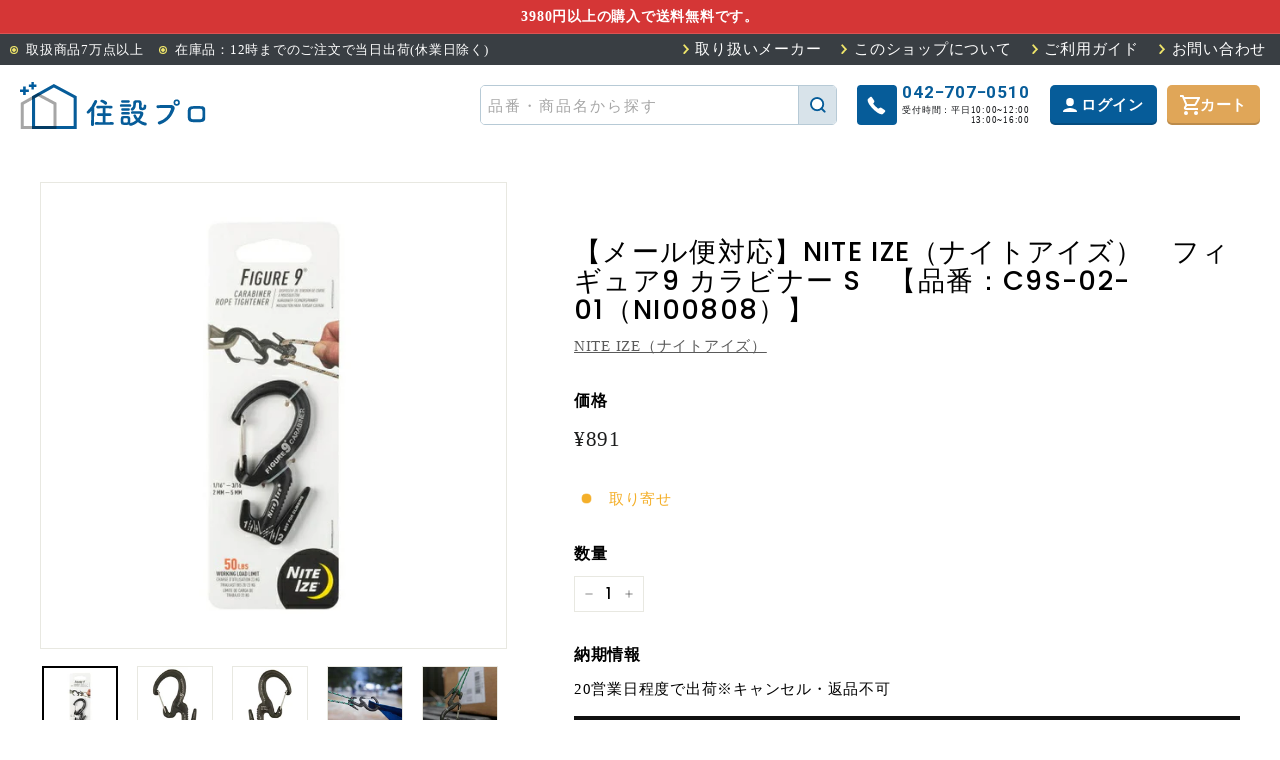

--- FILE ---
content_type: text/html; charset=utf-8
request_url: https://jyusetsupro.com/products/190000129
body_size: 20100
content:
<!doctype html>
<html class="no-js" lang="ja" dir="ltr">
<head>
    
  <meta name="google-site-verification" content="cQGtxG8xkjhPT5jI2apxiZ4iXK7x2yeepaL__6fG6IQ" />
  <meta charset="utf-8">
  <meta http-equiv="X-UA-Compatible" content="IE=edge,chrome=1">
  <meta name="viewport" content="width=device-width,initial-scale=1">
  <!-- Google Tag Manager -->
  <script>(function(w,d,s,l,i){w[l]=w[l]||[];w[l].push({'gtm.start':
  new Date().getTime(),event:'gtm.js'});var f=d.getElementsByTagName(s)[0],
  j=d.createElement(s),dl=l!='dataLayer'?'&l='+l:'';j.async=true;j.src=
  'https://www.googletagmanager.com/gtm.js?id='+i+dl;f.parentNode.insertBefore(j,f);
  })(window,document,'script','dataLayer','GTM-WQG9CJN2');</script>
  <!-- End Google Tag Manager -->
  <meta name="theme-color" content="#111111">
  <link rel="canonical" href="https://jyusetsupro.com/products/190000129">
  <link rel="preload" as="style" href="//jyusetsupro.com/cdn/shop/t/11/assets/theme.css?v=41943988545035798101767948976">
  <link rel="preload" as="script" href="//jyusetsupro.com/cdn/shop/t/11/assets/theme.js?v=76076360712075841051767948975">
  <link rel="preconnect" href="https://cdn.shopify.com">
  <link rel="preconnect" href="https://fonts.shopifycdn.com">
  <link rel="dns-prefetch" href="https://productreviews.shopifycdn.com">
  <link rel="dns-prefetch" href="https://ajax.googleapis.com">
  <link rel="dns-prefetch" href="https://maps.googleapis.com">
  <link rel="dns-prefetch" href="https://maps.gstatic.com"><link rel="shortcut icon" href="//jyusetsupro.com/cdn/shop/files/jyusetsu_favicon_32x32.png?v=1695965829" type="image/png" /><title>【メール便対応】NITE IZE（ナイトアイズ）　フィギュア9 カラビナー S　【品番：C9S-02-01（NI00808）】
&ndash; 住設プロ 本店
</title>
<meta name="description" content="●従来のフィギュア9よりもカラビナー付きで簡単に固定可能 ●ロープの太さによって選べるSとLの2サイズ展開（こちらはSになります） ●本体： W34×H69×D8mm ●重量： 13g ●耐荷重： 22.5kg ●対応ロープ： 直径2～5mm ●材質： アルミニウム、ステンレススチール 【メーカー名】NITE IZE 【メーカー品番】C9S-02-01在庫あり納期:1在庫なし納期:9"><meta property="og:site_name" content="住設プロ 本店">
  <meta property="og:url" content="https://jyusetsupro.com/products/190000129">
  <meta property="og:title" content="【メール便対応】NITE IZE（ナイトアイズ）　フィギュア9 カラビナー S　【品番：C9S-02-01（NI00808）】">
  <meta property="og:type" content="product">
  <meta property="og:description" content="●従来のフィギュア9よりもカラビナー付きで簡単に固定可能 ●ロープの太さによって選べるSとLの2サイズ展開（こちらはSになります） ●本体： W34×H69×D8mm ●重量： 13g ●耐荷重： 22.5kg ●対応ロープ： 直径2～5mm ●材質： アルミニウム、ステンレススチール 【メーカー名】NITE IZE 【メーカー品番】C9S-02-01在庫あり納期:1在庫なし納期:9"><meta property="og:image" content="http://jyusetsupro.com/cdn/shop/products/190000129-1.jpg?v=1685053966">
    <meta property="og:image:secure_url" content="https://jyusetsupro.com/cdn/shop/products/190000129-1.jpg?v=1685053966">
    <meta property="og:image:width" content="600">
    <meta property="og:image:height" content="600"><meta name="twitter:site" content="@">
  <meta name="twitter:card" content="summary_large_image">
  <meta name="twitter:title" content="【メール便対応】NITE IZE（ナイトアイズ）　フィギュア9 カラビナー S　【品番：C9S-02-01（NI00808）】">
  <meta name="twitter:description" content="●従来のフィギュア9よりもカラビナー付きで簡単に固定可能 ●ロープの太さによって選べるSとLの2サイズ展開（こちらはSになります） ●本体： W34×H69×D8mm ●重量： 13g ●耐荷重： 22.5kg ●対応ロープ： 直径2～5mm ●材質： アルミニウム、ステンレススチール 【メーカー名】NITE IZE 【メーカー品番】C9S-02-01在庫あり納期:1在庫なし納期:9">
<style data-shopify>@font-face {
  font-family: Poppins;
  font-weight: 500;
  font-style: normal;
  font-display: swap;
  src: url("//jyusetsupro.com/cdn/fonts/poppins/poppins_n5.ad5b4b72b59a00358afc706450c864c3c8323842.woff2") format("woff2"),
       url("//jyusetsupro.com/cdn/fonts/poppins/poppins_n5.33757fdf985af2d24b32fcd84c9a09224d4b2c39.woff") format("woff");
}

  @font-face {
  font-family: Poppins;
  font-weight: 300;
  font-style: normal;
  font-display: swap;
  src: url("//jyusetsupro.com/cdn/fonts/poppins/poppins_n3.05f58335c3209cce17da4f1f1ab324ebe2982441.woff2") format("woff2"),
       url("//jyusetsupro.com/cdn/fonts/poppins/poppins_n3.6971368e1f131d2c8ff8e3a44a36b577fdda3ff5.woff") format("woff");
}


  @font-face {
  font-family: Poppins;
  font-weight: 600;
  font-style: normal;
  font-display: swap;
  src: url("//jyusetsupro.com/cdn/fonts/poppins/poppins_n6.aa29d4918bc243723d56b59572e18228ed0786f6.woff2") format("woff2"),
       url("//jyusetsupro.com/cdn/fonts/poppins/poppins_n6.5f815d845fe073750885d5b7e619ee00e8111208.woff") format("woff");
}

  @font-face {
  font-family: Poppins;
  font-weight: 300;
  font-style: italic;
  font-display: swap;
  src: url("//jyusetsupro.com/cdn/fonts/poppins/poppins_i3.8536b4423050219f608e17f134fe9ea3b01ed890.woff2") format("woff2"),
       url("//jyusetsupro.com/cdn/fonts/poppins/poppins_i3.0f4433ada196bcabf726ed78f8e37e0995762f7f.woff") format("woff");
}

  @font-face {
  font-family: Poppins;
  font-weight: 600;
  font-style: italic;
  font-display: swap;
  src: url("//jyusetsupro.com/cdn/fonts/poppins/poppins_i6.bb8044d6203f492888d626dafda3c2999253e8e9.woff2") format("woff2"),
       url("//jyusetsupro.com/cdn/fonts/poppins/poppins_i6.e233dec1a61b1e7dead9f920159eda42280a02c3.woff") format("woff");
}

</style><link href="//jyusetsupro.com/cdn/shop/t/11/assets/theme.css?v=41943988545035798101767948976" rel="stylesheet" type="text/css" media="all" />
<style data-shopify>:root {
    --typeHeaderPrimary: Poppins;
    --typeHeaderFallback: sans-serif;
    --typeHeaderSize: 32px;
    --typeHeaderWeight: 500;
    --typeHeaderLineHeight: 1.1;
    --typeHeaderSpacing: 0.05em;

    --typeBasePrimary:Poppins;
    --typeBaseFallback:sans-serif;
    --typeBaseSize: 15px;
    --typeBaseWeight: 300;
    --typeBaseSpacing: 0.05em;
    --typeBaseLineHeight: 1.6;

    --colorSmallImageBg: #ffffff;
    --colorSmallImageBgDark: #f7f7f7;
    --colorLargeImageBg: #0f0f0f;
    --colorLargeImageBgLight: #303030;

    --iconWeight: 3px;
    --iconLinecaps: miter;

    
      --buttonRadius: 0px;
      --btnPadding: 11px 20px;
    

    
      --roundness: 0px;
    

    
      --gridThickness: 0px;
    

    --productTileMargin: 10%;
    --collectionTileMargin: 15%;

    --swatchSize: 40px;
  }

  @media screen and (max-width: 768px) {
    :root {
      --typeBaseSize: 13px;

      
        --roundness: 0px;
        --btnPadding: 9px 17px;
      
    }
  }</style><link rel="preconnect" href="https://fonts.googleapis.com">
  <link rel="preconnect" href="https://fonts.gstatic.com" crossorigin>
  <link href="https://fonts.googleapis.com/css2?family=Roboto:wght@700&display=swap" rel="stylesheet">

  <link rel="preload" as="style" href="//jyusetsupro.com/cdn/shop/t/11/assets/swiper-bundle.min.css?v=182597874344001773031682538605"
    onload="this.onload=null;this.rel='stylesheet'" />
  <link rel="preload" as="style" href="//jyusetsupro.com/cdn/shop/t/11/assets/oc-theme.css?v=112222108873834563561756082844"
    onload="this.onload=null;this.rel='stylesheet'" /><script>
    document.documentElement.className = document.documentElement.className.replace('no-js', 'js');

    window.theme = window.theme || {};
    theme.routes = {
      home: "/",
      collections: "/collections",
      cart: "/cart.js",
      cartPage: "/cart",
      cartAdd: "/cart/add.js",
      cartChange: "/cart/change.js",
      search: "/search"
    };
    theme.strings = {
      soldOut: "売り切れ",
      unavailable: "利用できません",
      inStockLabel: "在庫あり",
      stockLabel: "在庫あり",
      willNotShipUntil: "",
      willBeInStockAfter: "",
      waitingForStock: "",
      savePrice: "",
      cartEmpty: "カートは空です。",
      cartTermsConfirmation: "購入するには利用規約に同意する必要があります。",
      searchCollections: "コレクション：",
      searchPages: "ページ",
      searchArticles: "記事："
    };
    theme.settings = {
      dynamicVariantsEnable: true,
      cartType: "dropdown",
      isCustomerTemplate: false,
      moneyFormat: "¥{{amount_no_decimals}}",
      saveType: "dollar",
      productImageSize: "square",
      productImageCover: false,
      predictiveSearch: true,
      predictiveSearchType: "product,article",
      superScriptSetting: true,
      superScriptPrice: false,
      quickView: true,
      quickAdd: true,
      themeName: 'Expanse',
      themeVersion: "2.4.0"
    };
  </script>

  <script>window.performance && window.performance.mark && window.performance.mark('shopify.content_for_header.start');</script><meta name="google-site-verification" content="BYUmJmY451K64-PBIaHtCw5Ajq0OJwjyVdoAmFE0RrM">
<meta id="shopify-digital-wallet" name="shopify-digital-wallet" content="/73710698800/digital_wallets/dialog">
<meta name="shopify-checkout-api-token" content="76fc83f37a8d591ccaa9ca352ee4a18a">
<link rel="alternate" type="application/json+oembed" href="https://jyusetsupro.com/products/190000129.oembed">
<script async="async" src="/checkouts/internal/preloads.js?locale=ja-JP"></script>
<script id="apple-pay-shop-capabilities" type="application/json">{"shopId":73710698800,"countryCode":"JP","currencyCode":"JPY","merchantCapabilities":["supports3DS"],"merchantId":"gid:\/\/shopify\/Shop\/73710698800","merchantName":"住設プロ 本店","requiredBillingContactFields":["postalAddress","email","phone"],"requiredShippingContactFields":["postalAddress","email","phone"],"shippingType":"shipping","supportedNetworks":["visa","masterCard","amex","jcb","discover"],"total":{"type":"pending","label":"住設プロ 本店","amount":"1.00"},"shopifyPaymentsEnabled":true,"supportsSubscriptions":true}</script>
<script id="shopify-features" type="application/json">{"accessToken":"76fc83f37a8d591ccaa9ca352ee4a18a","betas":["rich-media-storefront-analytics"],"domain":"jyusetsupro.com","predictiveSearch":false,"shopId":73710698800,"locale":"ja"}</script>
<script>var Shopify = Shopify || {};
Shopify.shop = "jyusetsupro.myshopify.com";
Shopify.locale = "ja";
Shopify.currency = {"active":"JPY","rate":"1.0"};
Shopify.country = "JP";
Shopify.theme = {"name":"jyusetsu\/main","id":148328153392,"schema_name":"Expanse","schema_version":"2.4.0","theme_store_id":null,"role":"main"};
Shopify.theme.handle = "null";
Shopify.theme.style = {"id":null,"handle":null};
Shopify.cdnHost = "jyusetsupro.com/cdn";
Shopify.routes = Shopify.routes || {};
Shopify.routes.root = "/";</script>
<script type="module">!function(o){(o.Shopify=o.Shopify||{}).modules=!0}(window);</script>
<script>!function(o){function n(){var o=[];function n(){o.push(Array.prototype.slice.apply(arguments))}return n.q=o,n}var t=o.Shopify=o.Shopify||{};t.loadFeatures=n(),t.autoloadFeatures=n()}(window);</script>
<script id="shop-js-analytics" type="application/json">{"pageType":"product"}</script>
<script defer="defer" async type="module" src="//jyusetsupro.com/cdn/shopifycloud/shop-js/modules/v2/client.init-shop-cart-sync_0MstufBG.ja.esm.js"></script>
<script defer="defer" async type="module" src="//jyusetsupro.com/cdn/shopifycloud/shop-js/modules/v2/chunk.common_jll-23Z1.esm.js"></script>
<script defer="defer" async type="module" src="//jyusetsupro.com/cdn/shopifycloud/shop-js/modules/v2/chunk.modal_HXih6-AF.esm.js"></script>
<script type="module">
  await import("//jyusetsupro.com/cdn/shopifycloud/shop-js/modules/v2/client.init-shop-cart-sync_0MstufBG.ja.esm.js");
await import("//jyusetsupro.com/cdn/shopifycloud/shop-js/modules/v2/chunk.common_jll-23Z1.esm.js");
await import("//jyusetsupro.com/cdn/shopifycloud/shop-js/modules/v2/chunk.modal_HXih6-AF.esm.js");

  window.Shopify.SignInWithShop?.initShopCartSync?.({"fedCMEnabled":true,"windoidEnabled":true});

</script>
<script id="__st">var __st={"a":73710698800,"offset":32400,"reqid":"c366ee97-4a79-413e-bd26-0cef3129ace4-1769432411","pageurl":"jyusetsupro.com\/products\/190000129","u":"6ad2da7498a9","p":"product","rtyp":"product","rid":8357732581680};</script>
<script>window.ShopifyPaypalV4VisibilityTracking = true;</script>
<script id="captcha-bootstrap">!function(){'use strict';const t='contact',e='account',n='new_comment',o=[[t,t],['blogs',n],['comments',n],[t,'customer']],c=[[e,'customer_login'],[e,'guest_login'],[e,'recover_customer_password'],[e,'create_customer']],r=t=>t.map((([t,e])=>`form[action*='/${t}']:not([data-nocaptcha='true']) input[name='form_type'][value='${e}']`)).join(','),a=t=>()=>t?[...document.querySelectorAll(t)].map((t=>t.form)):[];function s(){const t=[...o],e=r(t);return a(e)}const i='password',u='form_key',d=['recaptcha-v3-token','g-recaptcha-response','h-captcha-response',i],f=()=>{try{return window.sessionStorage}catch{return}},m='__shopify_v',_=t=>t.elements[u];function p(t,e,n=!1){try{const o=window.sessionStorage,c=JSON.parse(o.getItem(e)),{data:r}=function(t){const{data:e,action:n}=t;return t[m]||n?{data:e,action:n}:{data:t,action:n}}(c);for(const[e,n]of Object.entries(r))t.elements[e]&&(t.elements[e].value=n);n&&o.removeItem(e)}catch(o){console.error('form repopulation failed',{error:o})}}const l='form_type',E='cptcha';function T(t){t.dataset[E]=!0}const w=window,h=w.document,L='Shopify',v='ce_forms',y='captcha';let A=!1;((t,e)=>{const n=(g='f06e6c50-85a8-45c8-87d0-21a2b65856fe',I='https://cdn.shopify.com/shopifycloud/storefront-forms-hcaptcha/ce_storefront_forms_captcha_hcaptcha.v1.5.2.iife.js',D={infoText:'hCaptchaによる保護',privacyText:'プライバシー',termsText:'利用規約'},(t,e,n)=>{const o=w[L][v],c=o.bindForm;if(c)return c(t,g,e,D).then(n);var r;o.q.push([[t,g,e,D],n]),r=I,A||(h.body.append(Object.assign(h.createElement('script'),{id:'captcha-provider',async:!0,src:r})),A=!0)});var g,I,D;w[L]=w[L]||{},w[L][v]=w[L][v]||{},w[L][v].q=[],w[L][y]=w[L][y]||{},w[L][y].protect=function(t,e){n(t,void 0,e),T(t)},Object.freeze(w[L][y]),function(t,e,n,w,h,L){const[v,y,A,g]=function(t,e,n){const i=e?o:[],u=t?c:[],d=[...i,...u],f=r(d),m=r(i),_=r(d.filter((([t,e])=>n.includes(e))));return[a(f),a(m),a(_),s()]}(w,h,L),I=t=>{const e=t.target;return e instanceof HTMLFormElement?e:e&&e.form},D=t=>v().includes(t);t.addEventListener('submit',(t=>{const e=I(t);if(!e)return;const n=D(e)&&!e.dataset.hcaptchaBound&&!e.dataset.recaptchaBound,o=_(e),c=g().includes(e)&&(!o||!o.value);(n||c)&&t.preventDefault(),c&&!n&&(function(t){try{if(!f())return;!function(t){const e=f();if(!e)return;const n=_(t);if(!n)return;const o=n.value;o&&e.removeItem(o)}(t);const e=Array.from(Array(32),(()=>Math.random().toString(36)[2])).join('');!function(t,e){_(t)||t.append(Object.assign(document.createElement('input'),{type:'hidden',name:u})),t.elements[u].value=e}(t,e),function(t,e){const n=f();if(!n)return;const o=[...t.querySelectorAll(`input[type='${i}']`)].map((({name:t})=>t)),c=[...d,...o],r={};for(const[a,s]of new FormData(t).entries())c.includes(a)||(r[a]=s);n.setItem(e,JSON.stringify({[m]:1,action:t.action,data:r}))}(t,e)}catch(e){console.error('failed to persist form',e)}}(e),e.submit())}));const S=(t,e)=>{t&&!t.dataset[E]&&(n(t,e.some((e=>e===t))),T(t))};for(const o of['focusin','change'])t.addEventListener(o,(t=>{const e=I(t);D(e)&&S(e,y())}));const B=e.get('form_key'),M=e.get(l),P=B&&M;t.addEventListener('DOMContentLoaded',(()=>{const t=y();if(P)for(const e of t)e.elements[l].value===M&&p(e,B);[...new Set([...A(),...v().filter((t=>'true'===t.dataset.shopifyCaptcha))])].forEach((e=>S(e,t)))}))}(h,new URLSearchParams(w.location.search),n,t,e,['guest_login'])})(!0,!0)}();</script>
<script integrity="sha256-4kQ18oKyAcykRKYeNunJcIwy7WH5gtpwJnB7kiuLZ1E=" data-source-attribution="shopify.loadfeatures" defer="defer" src="//jyusetsupro.com/cdn/shopifycloud/storefront/assets/storefront/load_feature-a0a9edcb.js" crossorigin="anonymous"></script>
<script data-source-attribution="shopify.dynamic_checkout.dynamic.init">var Shopify=Shopify||{};Shopify.PaymentButton=Shopify.PaymentButton||{isStorefrontPortableWallets:!0,init:function(){window.Shopify.PaymentButton.init=function(){};var t=document.createElement("script");t.src="https://jyusetsupro.com/cdn/shopifycloud/portable-wallets/latest/portable-wallets.ja.js",t.type="module",document.head.appendChild(t)}};
</script>
<script data-source-attribution="shopify.dynamic_checkout.buyer_consent">
  function portableWalletsHideBuyerConsent(e){var t=document.getElementById("shopify-buyer-consent"),n=document.getElementById("shopify-subscription-policy-button");t&&n&&(t.classList.add("hidden"),t.setAttribute("aria-hidden","true"),n.removeEventListener("click",e))}function portableWalletsShowBuyerConsent(e){var t=document.getElementById("shopify-buyer-consent"),n=document.getElementById("shopify-subscription-policy-button");t&&n&&(t.classList.remove("hidden"),t.removeAttribute("aria-hidden"),n.addEventListener("click",e))}window.Shopify?.PaymentButton&&(window.Shopify.PaymentButton.hideBuyerConsent=portableWalletsHideBuyerConsent,window.Shopify.PaymentButton.showBuyerConsent=portableWalletsShowBuyerConsent);
</script>
<script data-source-attribution="shopify.dynamic_checkout.cart.bootstrap">document.addEventListener("DOMContentLoaded",(function(){function t(){return document.querySelector("shopify-accelerated-checkout-cart, shopify-accelerated-checkout")}if(t())Shopify.PaymentButton.init();else{new MutationObserver((function(e,n){t()&&(Shopify.PaymentButton.init(),n.disconnect())})).observe(document.body,{childList:!0,subtree:!0})}}));
</script>
<link id="shopify-accelerated-checkout-styles" rel="stylesheet" media="screen" href="https://jyusetsupro.com/cdn/shopifycloud/portable-wallets/latest/accelerated-checkout-backwards-compat.css" crossorigin="anonymous">
<style id="shopify-accelerated-checkout-cart">
        #shopify-buyer-consent {
  margin-top: 1em;
  display: inline-block;
  width: 100%;
}

#shopify-buyer-consent.hidden {
  display: none;
}

#shopify-subscription-policy-button {
  background: none;
  border: none;
  padding: 0;
  text-decoration: underline;
  font-size: inherit;
  cursor: pointer;
}

#shopify-subscription-policy-button::before {
  box-shadow: none;
}

      </style>

<script>window.performance && window.performance.mark && window.performance.mark('shopify.content_for_header.end');</script>

  <script src="//jyusetsupro.com/cdn/shop/t/11/assets/jquery-3.3.1.js?v=70602749767173056351682538596" defer="defer"></script>
  <script src="//jyusetsupro.com/cdn/shop/t/11/assets/vendor-scripts-v2.js" defer="defer"></script>
  <script src="//jyusetsupro.com/cdn/shop/t/11/assets/theme.js?v=76076360712075841051767948975" defer="defer"></script>

  <script src="//jyusetsupro.com/cdn/shop/t/11/assets/swiper-bundle.min.js?v=75993313813068571671682538606" defer="defer"></script>
  <script src="//jyusetsupro.com/cdn/shop/t/11/assets/oc-theme.js?v=103996704762094250601767948966" defer="defer"></script><link href="https://monorail-edge.shopifysvc.com" rel="dns-prefetch">
<script>(function(){if ("sendBeacon" in navigator && "performance" in window) {try {var session_token_from_headers = performance.getEntriesByType('navigation')[0].serverTiming.find(x => x.name == '_s').description;} catch {var session_token_from_headers = undefined;}var session_cookie_matches = document.cookie.match(/_shopify_s=([^;]*)/);var session_token_from_cookie = session_cookie_matches && session_cookie_matches.length === 2 ? session_cookie_matches[1] : "";var session_token = session_token_from_headers || session_token_from_cookie || "";function handle_abandonment_event(e) {var entries = performance.getEntries().filter(function(entry) {return /monorail-edge.shopifysvc.com/.test(entry.name);});if (!window.abandonment_tracked && entries.length === 0) {window.abandonment_tracked = true;var currentMs = Date.now();var navigation_start = performance.timing.navigationStart;var payload = {shop_id: 73710698800,url: window.location.href,navigation_start,duration: currentMs - navigation_start,session_token,page_type: "product"};window.navigator.sendBeacon("https://monorail-edge.shopifysvc.com/v1/produce", JSON.stringify({schema_id: "online_store_buyer_site_abandonment/1.1",payload: payload,metadata: {event_created_at_ms: currentMs,event_sent_at_ms: currentMs}}));}}window.addEventListener('pagehide', handle_abandonment_event);}}());</script>
<script id="web-pixels-manager-setup">(function e(e,d,r,n,o){if(void 0===o&&(o={}),!Boolean(null===(a=null===(i=window.Shopify)||void 0===i?void 0:i.analytics)||void 0===a?void 0:a.replayQueue)){var i,a;window.Shopify=window.Shopify||{};var t=window.Shopify;t.analytics=t.analytics||{};var s=t.analytics;s.replayQueue=[],s.publish=function(e,d,r){return s.replayQueue.push([e,d,r]),!0};try{self.performance.mark("wpm:start")}catch(e){}var l=function(){var e={modern:/Edge?\/(1{2}[4-9]|1[2-9]\d|[2-9]\d{2}|\d{4,})\.\d+(\.\d+|)|Firefox\/(1{2}[4-9]|1[2-9]\d|[2-9]\d{2}|\d{4,})\.\d+(\.\d+|)|Chrom(ium|e)\/(9{2}|\d{3,})\.\d+(\.\d+|)|(Maci|X1{2}).+ Version\/(15\.\d+|(1[6-9]|[2-9]\d|\d{3,})\.\d+)([,.]\d+|)( \(\w+\)|)( Mobile\/\w+|) Safari\/|Chrome.+OPR\/(9{2}|\d{3,})\.\d+\.\d+|(CPU[ +]OS|iPhone[ +]OS|CPU[ +]iPhone|CPU IPhone OS|CPU iPad OS)[ +]+(15[._]\d+|(1[6-9]|[2-9]\d|\d{3,})[._]\d+)([._]\d+|)|Android:?[ /-](13[3-9]|1[4-9]\d|[2-9]\d{2}|\d{4,})(\.\d+|)(\.\d+|)|Android.+Firefox\/(13[5-9]|1[4-9]\d|[2-9]\d{2}|\d{4,})\.\d+(\.\d+|)|Android.+Chrom(ium|e)\/(13[3-9]|1[4-9]\d|[2-9]\d{2}|\d{4,})\.\d+(\.\d+|)|SamsungBrowser\/([2-9]\d|\d{3,})\.\d+/,legacy:/Edge?\/(1[6-9]|[2-9]\d|\d{3,})\.\d+(\.\d+|)|Firefox\/(5[4-9]|[6-9]\d|\d{3,})\.\d+(\.\d+|)|Chrom(ium|e)\/(5[1-9]|[6-9]\d|\d{3,})\.\d+(\.\d+|)([\d.]+$|.*Safari\/(?![\d.]+ Edge\/[\d.]+$))|(Maci|X1{2}).+ Version\/(10\.\d+|(1[1-9]|[2-9]\d|\d{3,})\.\d+)([,.]\d+|)( \(\w+\)|)( Mobile\/\w+|) Safari\/|Chrome.+OPR\/(3[89]|[4-9]\d|\d{3,})\.\d+\.\d+|(CPU[ +]OS|iPhone[ +]OS|CPU[ +]iPhone|CPU IPhone OS|CPU iPad OS)[ +]+(10[._]\d+|(1[1-9]|[2-9]\d|\d{3,})[._]\d+)([._]\d+|)|Android:?[ /-](13[3-9]|1[4-9]\d|[2-9]\d{2}|\d{4,})(\.\d+|)(\.\d+|)|Mobile Safari.+OPR\/([89]\d|\d{3,})\.\d+\.\d+|Android.+Firefox\/(13[5-9]|1[4-9]\d|[2-9]\d{2}|\d{4,})\.\d+(\.\d+|)|Android.+Chrom(ium|e)\/(13[3-9]|1[4-9]\d|[2-9]\d{2}|\d{4,})\.\d+(\.\d+|)|Android.+(UC? ?Browser|UCWEB|U3)[ /]?(15\.([5-9]|\d{2,})|(1[6-9]|[2-9]\d|\d{3,})\.\d+)\.\d+|SamsungBrowser\/(5\.\d+|([6-9]|\d{2,})\.\d+)|Android.+MQ{2}Browser\/(14(\.(9|\d{2,})|)|(1[5-9]|[2-9]\d|\d{3,})(\.\d+|))(\.\d+|)|K[Aa][Ii]OS\/(3\.\d+|([4-9]|\d{2,})\.\d+)(\.\d+|)/},d=e.modern,r=e.legacy,n=navigator.userAgent;return n.match(d)?"modern":n.match(r)?"legacy":"unknown"}(),u="modern"===l?"modern":"legacy",c=(null!=n?n:{modern:"",legacy:""})[u],f=function(e){return[e.baseUrl,"/wpm","/b",e.hashVersion,"modern"===e.buildTarget?"m":"l",".js"].join("")}({baseUrl:d,hashVersion:r,buildTarget:u}),m=function(e){var d=e.version,r=e.bundleTarget,n=e.surface,o=e.pageUrl,i=e.monorailEndpoint;return{emit:function(e){var a=e.status,t=e.errorMsg,s=(new Date).getTime(),l=JSON.stringify({metadata:{event_sent_at_ms:s},events:[{schema_id:"web_pixels_manager_load/3.1",payload:{version:d,bundle_target:r,page_url:o,status:a,surface:n,error_msg:t},metadata:{event_created_at_ms:s}}]});if(!i)return console&&console.warn&&console.warn("[Web Pixels Manager] No Monorail endpoint provided, skipping logging."),!1;try{return self.navigator.sendBeacon.bind(self.navigator)(i,l)}catch(e){}var u=new XMLHttpRequest;try{return u.open("POST",i,!0),u.setRequestHeader("Content-Type","text/plain"),u.send(l),!0}catch(e){return console&&console.warn&&console.warn("[Web Pixels Manager] Got an unhandled error while logging to Monorail."),!1}}}}({version:r,bundleTarget:l,surface:e.surface,pageUrl:self.location.href,monorailEndpoint:e.monorailEndpoint});try{o.browserTarget=l,function(e){var d=e.src,r=e.async,n=void 0===r||r,o=e.onload,i=e.onerror,a=e.sri,t=e.scriptDataAttributes,s=void 0===t?{}:t,l=document.createElement("script"),u=document.querySelector("head"),c=document.querySelector("body");if(l.async=n,l.src=d,a&&(l.integrity=a,l.crossOrigin="anonymous"),s)for(var f in s)if(Object.prototype.hasOwnProperty.call(s,f))try{l.dataset[f]=s[f]}catch(e){}if(o&&l.addEventListener("load",o),i&&l.addEventListener("error",i),u)u.appendChild(l);else{if(!c)throw new Error("Did not find a head or body element to append the script");c.appendChild(l)}}({src:f,async:!0,onload:function(){if(!function(){var e,d;return Boolean(null===(d=null===(e=window.Shopify)||void 0===e?void 0:e.analytics)||void 0===d?void 0:d.initialized)}()){var d=window.webPixelsManager.init(e)||void 0;if(d){var r=window.Shopify.analytics;r.replayQueue.forEach((function(e){var r=e[0],n=e[1],o=e[2];d.publishCustomEvent(r,n,o)})),r.replayQueue=[],r.publish=d.publishCustomEvent,r.visitor=d.visitor,r.initialized=!0}}},onerror:function(){return m.emit({status:"failed",errorMsg:"".concat(f," has failed to load")})},sri:function(e){var d=/^sha384-[A-Za-z0-9+/=]+$/;return"string"==typeof e&&d.test(e)}(c)?c:"",scriptDataAttributes:o}),m.emit({status:"loading"})}catch(e){m.emit({status:"failed",errorMsg:(null==e?void 0:e.message)||"Unknown error"})}}})({shopId: 73710698800,storefrontBaseUrl: "https://jyusetsupro.com",extensionsBaseUrl: "https://extensions.shopifycdn.com/cdn/shopifycloud/web-pixels-manager",monorailEndpoint: "https://monorail-edge.shopifysvc.com/unstable/produce_batch",surface: "storefront-renderer",enabledBetaFlags: ["2dca8a86"],webPixelsConfigList: [{"id":"802980144","configuration":"{\"config\":\"{\\\"pixel_id\\\":\\\"G-ZNBBJYRC18\\\",\\\"target_country\\\":\\\"JP\\\",\\\"gtag_events\\\":[{\\\"type\\\":\\\"begin_checkout\\\",\\\"action_label\\\":\\\"G-ZNBBJYRC18\\\"},{\\\"type\\\":\\\"search\\\",\\\"action_label\\\":\\\"G-ZNBBJYRC18\\\"},{\\\"type\\\":\\\"view_item\\\",\\\"action_label\\\":[\\\"G-ZNBBJYRC18\\\",\\\"MC-3CD9J0DEFC\\\"]},{\\\"type\\\":\\\"purchase\\\",\\\"action_label\\\":[\\\"G-ZNBBJYRC18\\\",\\\"MC-3CD9J0DEFC\\\"]},{\\\"type\\\":\\\"page_view\\\",\\\"action_label\\\":[\\\"G-ZNBBJYRC18\\\",\\\"MC-3CD9J0DEFC\\\"]},{\\\"type\\\":\\\"add_payment_info\\\",\\\"action_label\\\":\\\"G-ZNBBJYRC18\\\"},{\\\"type\\\":\\\"add_to_cart\\\",\\\"action_label\\\":\\\"G-ZNBBJYRC18\\\"}],\\\"enable_monitoring_mode\\\":false}\"}","eventPayloadVersion":"v1","runtimeContext":"OPEN","scriptVersion":"b2a88bafab3e21179ed38636efcd8a93","type":"APP","apiClientId":1780363,"privacyPurposes":[],"dataSharingAdjustments":{"protectedCustomerApprovalScopes":["read_customer_address","read_customer_email","read_customer_name","read_customer_personal_data","read_customer_phone"]}},{"id":"shopify-app-pixel","configuration":"{}","eventPayloadVersion":"v1","runtimeContext":"STRICT","scriptVersion":"0450","apiClientId":"shopify-pixel","type":"APP","privacyPurposes":["ANALYTICS","MARKETING"]},{"id":"shopify-custom-pixel","eventPayloadVersion":"v1","runtimeContext":"LAX","scriptVersion":"0450","apiClientId":"shopify-pixel","type":"CUSTOM","privacyPurposes":["ANALYTICS","MARKETING"]}],isMerchantRequest: false,initData: {"shop":{"name":"住設プロ 本店","paymentSettings":{"currencyCode":"JPY"},"myshopifyDomain":"jyusetsupro.myshopify.com","countryCode":"JP","storefrontUrl":"https:\/\/jyusetsupro.com"},"customer":null,"cart":null,"checkout":null,"productVariants":[{"price":{"amount":891.0,"currencyCode":"JPY"},"product":{"title":"【メール便対応】NITE IZE（ナイトアイズ）　フィギュア9 カラビナー S　【品番：C9S-02-01（NI00808）】","vendor":"NITE IZE（ナイトアイズ）","id":"8357732581680","untranslatedTitle":"【メール便対応】NITE IZE（ナイトアイズ）　フィギュア9 カラビナー S　【品番：C9S-02-01（NI00808）】","url":"\/products\/190000129","type":""},"id":"45208769724720","image":{"src":"\/\/jyusetsupro.com\/cdn\/shop\/products\/190000129-1.jpg?v=1685053966"},"sku":"190000129","title":"Default Title","untranslatedTitle":"Default Title"}],"purchasingCompany":null},},"https://jyusetsupro.com/cdn","fcfee988w5aeb613cpc8e4bc33m6693e112",{"modern":"","legacy":""},{"shopId":"73710698800","storefrontBaseUrl":"https:\/\/jyusetsupro.com","extensionBaseUrl":"https:\/\/extensions.shopifycdn.com\/cdn\/shopifycloud\/web-pixels-manager","surface":"storefront-renderer","enabledBetaFlags":"[\"2dca8a86\"]","isMerchantRequest":"false","hashVersion":"fcfee988w5aeb613cpc8e4bc33m6693e112","publish":"custom","events":"[[\"page_viewed\",{}],[\"product_viewed\",{\"productVariant\":{\"price\":{\"amount\":891.0,\"currencyCode\":\"JPY\"},\"product\":{\"title\":\"【メール便対応】NITE IZE（ナイトアイズ）　フィギュア9 カラビナー S　【品番：C9S-02-01（NI00808）】\",\"vendor\":\"NITE IZE（ナイトアイズ）\",\"id\":\"8357732581680\",\"untranslatedTitle\":\"【メール便対応】NITE IZE（ナイトアイズ）　フィギュア9 カラビナー S　【品番：C9S-02-01（NI00808）】\",\"url\":\"\/products\/190000129\",\"type\":\"\"},\"id\":\"45208769724720\",\"image\":{\"src\":\"\/\/jyusetsupro.com\/cdn\/shop\/products\/190000129-1.jpg?v=1685053966\"},\"sku\":\"190000129\",\"title\":\"Default Title\",\"untranslatedTitle\":\"Default Title\"}}]]"});</script><script>
  window.ShopifyAnalytics = window.ShopifyAnalytics || {};
  window.ShopifyAnalytics.meta = window.ShopifyAnalytics.meta || {};
  window.ShopifyAnalytics.meta.currency = 'JPY';
  var meta = {"product":{"id":8357732581680,"gid":"gid:\/\/shopify\/Product\/8357732581680","vendor":"NITE IZE（ナイトアイズ）","type":"","handle":"190000129","variants":[{"id":45208769724720,"price":89100,"name":"【メール便対応】NITE IZE（ナイトアイズ）　フィギュア9 カラビナー S　【品番：C9S-02-01（NI00808）】","public_title":null,"sku":"190000129"}],"remote":false},"page":{"pageType":"product","resourceType":"product","resourceId":8357732581680,"requestId":"c366ee97-4a79-413e-bd26-0cef3129ace4-1769432411"}};
  for (var attr in meta) {
    window.ShopifyAnalytics.meta[attr] = meta[attr];
  }
</script>
<script class="analytics">
  (function () {
    var customDocumentWrite = function(content) {
      var jquery = null;

      if (window.jQuery) {
        jquery = window.jQuery;
      } else if (window.Checkout && window.Checkout.$) {
        jquery = window.Checkout.$;
      }

      if (jquery) {
        jquery('body').append(content);
      }
    };

    var hasLoggedConversion = function(token) {
      if (token) {
        return document.cookie.indexOf('loggedConversion=' + token) !== -1;
      }
      return false;
    }

    var setCookieIfConversion = function(token) {
      if (token) {
        var twoMonthsFromNow = new Date(Date.now());
        twoMonthsFromNow.setMonth(twoMonthsFromNow.getMonth() + 2);

        document.cookie = 'loggedConversion=' + token + '; expires=' + twoMonthsFromNow;
      }
    }

    var trekkie = window.ShopifyAnalytics.lib = window.trekkie = window.trekkie || [];
    if (trekkie.integrations) {
      return;
    }
    trekkie.methods = [
      'identify',
      'page',
      'ready',
      'track',
      'trackForm',
      'trackLink'
    ];
    trekkie.factory = function(method) {
      return function() {
        var args = Array.prototype.slice.call(arguments);
        args.unshift(method);
        trekkie.push(args);
        return trekkie;
      };
    };
    for (var i = 0; i < trekkie.methods.length; i++) {
      var key = trekkie.methods[i];
      trekkie[key] = trekkie.factory(key);
    }
    trekkie.load = function(config) {
      trekkie.config = config || {};
      trekkie.config.initialDocumentCookie = document.cookie;
      var first = document.getElementsByTagName('script')[0];
      var script = document.createElement('script');
      script.type = 'text/javascript';
      script.onerror = function(e) {
        var scriptFallback = document.createElement('script');
        scriptFallback.type = 'text/javascript';
        scriptFallback.onerror = function(error) {
                var Monorail = {
      produce: function produce(monorailDomain, schemaId, payload) {
        var currentMs = new Date().getTime();
        var event = {
          schema_id: schemaId,
          payload: payload,
          metadata: {
            event_created_at_ms: currentMs,
            event_sent_at_ms: currentMs
          }
        };
        return Monorail.sendRequest("https://" + monorailDomain + "/v1/produce", JSON.stringify(event));
      },
      sendRequest: function sendRequest(endpointUrl, payload) {
        // Try the sendBeacon API
        if (window && window.navigator && typeof window.navigator.sendBeacon === 'function' && typeof window.Blob === 'function' && !Monorail.isIos12()) {
          var blobData = new window.Blob([payload], {
            type: 'text/plain'
          });

          if (window.navigator.sendBeacon(endpointUrl, blobData)) {
            return true;
          } // sendBeacon was not successful

        } // XHR beacon

        var xhr = new XMLHttpRequest();

        try {
          xhr.open('POST', endpointUrl);
          xhr.setRequestHeader('Content-Type', 'text/plain');
          xhr.send(payload);
        } catch (e) {
          console.log(e);
        }

        return false;
      },
      isIos12: function isIos12() {
        return window.navigator.userAgent.lastIndexOf('iPhone; CPU iPhone OS 12_') !== -1 || window.navigator.userAgent.lastIndexOf('iPad; CPU OS 12_') !== -1;
      }
    };
    Monorail.produce('monorail-edge.shopifysvc.com',
      'trekkie_storefront_load_errors/1.1',
      {shop_id: 73710698800,
      theme_id: 148328153392,
      app_name: "storefront",
      context_url: window.location.href,
      source_url: "//jyusetsupro.com/cdn/s/trekkie.storefront.8d95595f799fbf7e1d32231b9a28fd43b70c67d3.min.js"});

        };
        scriptFallback.async = true;
        scriptFallback.src = '//jyusetsupro.com/cdn/s/trekkie.storefront.8d95595f799fbf7e1d32231b9a28fd43b70c67d3.min.js';
        first.parentNode.insertBefore(scriptFallback, first);
      };
      script.async = true;
      script.src = '//jyusetsupro.com/cdn/s/trekkie.storefront.8d95595f799fbf7e1d32231b9a28fd43b70c67d3.min.js';
      first.parentNode.insertBefore(script, first);
    };
    trekkie.load(
      {"Trekkie":{"appName":"storefront","development":false,"defaultAttributes":{"shopId":73710698800,"isMerchantRequest":null,"themeId":148328153392,"themeCityHash":"8053131420753361677","contentLanguage":"ja","currency":"JPY","eventMetadataId":"970d9273-9a26-40cc-a6a5-bf2b39227f0d"},"isServerSideCookieWritingEnabled":true,"monorailRegion":"shop_domain","enabledBetaFlags":["65f19447"]},"Session Attribution":{},"S2S":{"facebookCapiEnabled":false,"source":"trekkie-storefront-renderer","apiClientId":580111}}
    );

    var loaded = false;
    trekkie.ready(function() {
      if (loaded) return;
      loaded = true;

      window.ShopifyAnalytics.lib = window.trekkie;

      var originalDocumentWrite = document.write;
      document.write = customDocumentWrite;
      try { window.ShopifyAnalytics.merchantGoogleAnalytics.call(this); } catch(error) {};
      document.write = originalDocumentWrite;

      window.ShopifyAnalytics.lib.page(null,{"pageType":"product","resourceType":"product","resourceId":8357732581680,"requestId":"c366ee97-4a79-413e-bd26-0cef3129ace4-1769432411","shopifyEmitted":true});

      var match = window.location.pathname.match(/checkouts\/(.+)\/(thank_you|post_purchase)/)
      var token = match? match[1]: undefined;
      if (!hasLoggedConversion(token)) {
        setCookieIfConversion(token);
        window.ShopifyAnalytics.lib.track("Viewed Product",{"currency":"JPY","variantId":45208769724720,"productId":8357732581680,"productGid":"gid:\/\/shopify\/Product\/8357732581680","name":"【メール便対応】NITE IZE（ナイトアイズ）　フィギュア9 カラビナー S　【品番：C9S-02-01（NI00808）】","price":"891","sku":"190000129","brand":"NITE IZE（ナイトアイズ）","variant":null,"category":"","nonInteraction":true,"remote":false},undefined,undefined,{"shopifyEmitted":true});
      window.ShopifyAnalytics.lib.track("monorail:\/\/trekkie_storefront_viewed_product\/1.1",{"currency":"JPY","variantId":45208769724720,"productId":8357732581680,"productGid":"gid:\/\/shopify\/Product\/8357732581680","name":"【メール便対応】NITE IZE（ナイトアイズ）　フィギュア9 カラビナー S　【品番：C9S-02-01（NI00808）】","price":"891","sku":"190000129","brand":"NITE IZE（ナイトアイズ）","variant":null,"category":"","nonInteraction":true,"remote":false,"referer":"https:\/\/jyusetsupro.com\/products\/190000129"});
      }
    });


        var eventsListenerScript = document.createElement('script');
        eventsListenerScript.async = true;
        eventsListenerScript.src = "//jyusetsupro.com/cdn/shopifycloud/storefront/assets/shop_events_listener-3da45d37.js";
        document.getElementsByTagName('head')[0].appendChild(eventsListenerScript);

})();</script>
<script
  defer
  src="https://jyusetsupro.com/cdn/shopifycloud/perf-kit/shopify-perf-kit-3.0.4.min.js"
  data-application="storefront-renderer"
  data-shop-id="73710698800"
  data-render-region="gcp-us-east1"
  data-page-type="product"
  data-theme-instance-id="148328153392"
  data-theme-name="Expanse"
  data-theme-version="2.4.0"
  data-monorail-region="shop_domain"
  data-resource-timing-sampling-rate="10"
  data-shs="true"
  data-shs-beacon="true"
  data-shs-export-with-fetch="true"
  data-shs-logs-sample-rate="1"
  data-shs-beacon-endpoint="https://jyusetsupro.com/api/collect"
></script>
</head>

<body class="template-product template_product"
	data-transitions="false"
	data-button_style="square"
	data-edges=""
	data-type_header_capitalize="false"
	data-swatch_style="round"
	data-grid-style="simple"
>
  <!-- Google Tag Manager (noscript) -->
  <noscript><iframe src="https://www.googletagmanager.com/ns.html?id=GTM-WQG9CJN2"
  height="0" width="0" style="display:none;visibility:hidden"></iframe></noscript>
  <!-- End Google Tag Manager (noscript) -->

  

  <a class="in-page-link visually-hidden skip-link" href="#MainContent">コンテンツに飛ぶ</a>

  <div id="PageContainer" class="page-container">
    <div class="transition-body"><div id="shopify-section-jyu-announcement-bar" class="shopify-section toolbar-section">
<div data-section-id="jyu-announcement-bar" data-section-type="toolbar">
	<div class="toolbar jyu-toolbar">
		<div class="page-width">
			<div class="toolbar__content">
  <div class="toolbar__item toolbar__item--announcements">
    <div class="announcement-bar text-center">
      <div class="slideshow-wrapper">
        <button type="button" class="visually-hidden slideshow__pause" data-id="jyu-announcement-bar" aria-live="polite">
          <span class="slideshow__pause-stop">
            <svg aria-hidden="true" focusable="false" role="presentation" class="icon icon-pause" viewBox="0 0 10 13"><g fill="#000" fill-rule="evenodd"><path d="M0 0h3v13H0zM7 0h3v13H7z"/></g></svg>
            <span class="icon__fallback-text">スライドをストップ</span>
          </span>
          <span class="slideshow__pause-play">
            <svg aria-hidden="true" focusable="false" role="presentation" class="icon icon-play" viewBox="18.24 17.35 24.52 28.3"><path fill="#323232" d="M22.1 19.151v25.5l20.4-13.489-20.4-12.011z"/></svg>
            <span class="icon__fallback-text">スライドを再生</span>
          </span>
        </button>

        <div
          id="AnnouncementSlider"
          class="announcement-slider"
          data-block-count="1"><div
                id="AnnouncementSlide-jyu-announcement-bar-1"
                class="slideshow__slide announcement-slider__slide"
                data-index="0"
                >
                <div class="announcement-slider__content"><p>3980円以上の購入で送料無料です。</p>
</div>
              </div></div>
      </div>
    </div>
  </div>

</div>

		</div>
	</div>
</div>

<style> #shopify-section-jyu-announcement-bar .toolbar {position: fixed; top: 0; left: 0; width: 100%;} </style></div><div id="shopify-section-header" class="shopify-section header-section"><div data-section-id="header" data-section-type="header">
  <div id="HeaderWrapper">
    <header id="SiteHeader" class="site-header">
      <div class="site-header-top">
        <div class="site-header-bullet-items">
        
         <div class="site-header-bullet-item">
           <img class="site-header-bullet-icon" src="//jyusetsupro.com/cdn/shop/t/11/assets/jyu-header-bullet-icon.svg?v=133169009740547915521682538598">
           <span class="site-header-bullet-text">取扱商品7万点以上</span>
         </div>
        
         <div class="site-header-bullet-item">
           <img class="site-header-bullet-icon" src="//jyusetsupro.com/cdn/shop/t/11/assets/jyu-header-bullet-icon.svg?v=133169009740547915521682538598">
           <span class="site-header-bullet-text">在庫品：12時までのご注文で当日出荷(休業日除く)</span>
         </div>
        
        </div>
        <div class="header-main-menu">
          <ul class="site-main-menu site-navigation">
            
              <li class="menu-item">
                <a
                  class="menu-link"
                  href="/#manufacturers"
                  title="">
                  <img class="menu-item-arrow" src="//jyusetsupro.com/cdn/shop/t/11/assets/jyu-header-menu-item-arrow.svg?v=18500565705519866521682538599">
                  <span class="menu-item-label">取り扱いメーカー</span>
                </a>
              </li>
            
              <li class="menu-item">
                <a
                  class="menu-link"
                  href="/pages/about"
                  title="">
                  <img class="menu-item-arrow" src="//jyusetsupro.com/cdn/shop/t/11/assets/jyu-header-menu-item-arrow.svg?v=18500565705519866521682538599">
                  <span class="menu-item-label">このショップについて</span>
                </a>
              </li>
            
              <li class="menu-item">
                <a
                  class="menu-link"
                  href="/pages/guide"
                  title="">
                  <img class="menu-item-arrow" src="//jyusetsupro.com/cdn/shop/t/11/assets/jyu-header-menu-item-arrow.svg?v=18500565705519866521682538599">
                  <span class="menu-item-label">ご利用ガイド</span>
                </a>
              </li>
            
              <li class="menu-item">
                <a
                  class="menu-link"
                  href="/pages/contact"
                  title="">
                  <img class="menu-item-arrow" src="//jyusetsupro.com/cdn/shop/t/11/assets/jyu-header-menu-item-arrow.svg?v=18500565705519866521682538599">
                  <span class="menu-item-label">お問い合わせ</span>
                </a>
              </li>
            
          </ul>
        </div>
      </div>
      <div class="site-header-bottom">
        <div class="site-header-left">
          <a
            class="site-header-home-link"
            title="TOP"
            href="/"><img class="site-header-logo" src="//jyusetsupro.com/cdn/shop/t/11/assets/jyu-header-logo.svg?v=172604981670900983681682538599"></a>
        </div>
        <div class="site-header-right">
          <div class="site-header-search-wrap">
            <form
              class="site-header-search-form"
              action="/search"
              method="GET"
              role="search">
              <input
                type="text"
                class="site-header-search-input"
                name="q"
                id="search_input"
                placeholder="品番・商品名から探す">
              <button type="submit" class="site-header-search-btn">
                <img class="site-header-search-icon" src="//jyusetsupro.com/cdn/shop/t/11/assets/jyu-site-header-search-icon.svg?v=28246756177047967371682538602">
              </button>
            </form>
          </div>
          <a
            class="site-header-contact-box"
            href="tel:042−707−0510"
            title="お電話ください">
            <img class="site-header-contact-icon" src="//jyusetsupro.com/cdn/shop/t/11/assets/jyu-site-header-contact-icon.svg?v=179626779876096859351682538602">
            <div class="site-header-contact-info">
              <p class="site-header-contact-phone">042−707−0510</p>
              <p class="site-header-contact-hours">受付時間：平日10:00~12:00<br/>13:00~16:00</p>
            </div>
          </a>
          <a
            class="site-header-account-btn"
            title="カート"
            href="/account/login">
            <img class="site-header-account-icon" src="//jyusetsupro.com/cdn/shop/t/11/assets/jyu-site-header-account-icon.svg?v=117111984838708586571682538601">
            <span class="site-header-account-label">ログイン</span>
          </a>
          <a
            class="site-header-cart-btn"
            title="カート"
            href="/cart">
            <img class="site-header-cart-icon" src="//jyusetsupro.com/cdn/shop/t/11/assets/jyu-site-header-cart-icon.svg?v=103750659876496923411682538602">
              <span class="site-header-cart-label">カート</span>
              
          </a>
        </div>
        <div class="site-header-mobile">
          <a
            class="site-header-mobile-contact-box"
            href="tel:042−707−0510"
            title="お電話ください">
            <div class="site-header-mobile-contact-info">
              <img class="site-header-mobile-contact-icon" src="//jyusetsupro.com/cdn/shop/t/11/assets/jyu-site-header-contact-icon-mb.svg?v=96255782954178161311682877668">
              <p class="site-header-mobile-contact-phone">042−707−0510</p>
            </div>
            <p class="site-header-mobile-contact-hours">受付時間：平日10:00~12:00、13:00~16:00</p>
          </a>
          <div id="burger_icon" class="burger-icon">
            <span class="burger-bar top"></span>
            <span class="burger-bar mid"></span>
            <span class="burger-bar btm"></span>
          </div>
        </div>
      </div>
      <div class="site-header-search-mobile">
        <form
          class="site-header-search-form"
          action="/search"
          method="GET"
          role="search">
          <input
            type="text"
            class="site-header-search-input"
            name="q"
            id="search_input"
            placeholder="品番・商品名から探す">
          <button type="submit" class="site-header-search-btn">
            <img class="site-header-search-icon" src="//jyusetsupro.com/cdn/shop/t/11/assets/jyu-site-header-search-icon.svg?v=28246756177047967371682538602">
          </button>
        </form>
      </div>
    </header>
  </div>
</div>
<div id="mobile_menu_slideout" class="mobile-menu-slideout">
  <div class="mobile-slideout-inner">
    <div class="mobile-menus">
      <ul class="mobile-menu footer-products-menu root-menu">

	<li class="menu-item">
		<a class="menu-link"  href="#"  title="">
			<img class="menu-item-arrow" src="//jyusetsupro.com/cdn/shop/t/11/assets/jyu-mobile-menu-arrow.svg?v=102742910652776462161682877668">
			<span class="menu-item-label">商品を探す</span>
		</a>
	
		<ul class="mobile-menu footer-products-menu sub-menu">
		  
			<li class="menu-item">
				<a class="menu-link" href= "/#products" title="カテゴリーから探す">
					<img class="menu-item-bar" src="//jyusetsupro.com/cdn/shop/t/11/assets/jyu-mobile-menu-bar.svg?v=155055469649406370671682877668">
					<span class="menu-item-label">カテゴリーから探す</span>
				</a
			></li>
		  
			<li class="menu-item">
				<a class="menu-link" href= "/#manufacturers" title="メーカーから探す">
					<img class="menu-item-bar" src="//jyusetsupro.com/cdn/shop/t/11/assets/jyu-mobile-menu-bar.svg?v=155055469649406370671682877668">
					<span class="menu-item-label">メーカーから探す</span>
				</a
			></li>
		  
			<li class="menu-item">
				<a class="menu-link" href= "/collections/all" title="商品一覧">
					<img class="menu-item-bar" src="//jyusetsupro.com/cdn/shop/t/11/assets/jyu-mobile-menu-bar.svg?v=155055469649406370671682877668">
					<span class="menu-item-label">商品一覧</span>
				</a
			></li>
		
		</ul> 
	 
	</li>

</ul>

      <ul class="mobile-menu footer-about-menu root-menu">

	<li class="menu-item">
		<a class="menu-link"  href="#"  title="">
			<img class="menu-item-arrow" src="//jyusetsupro.com/cdn/shop/t/11/assets/jyu-mobile-menu-arrow.svg?v=102742910652776462161682877668">
			<span class="menu-item-label">このショップについて</span>
		</a>
	
		<ul class="mobile-menu footer-about-menu sub-menu">
		  
			<li class="menu-item">
				<a class="menu-link" href= "/pages/about#company" title="運営会社概要">
					<img class="menu-item-bar" src="//jyusetsupro.com/cdn/shop/t/11/assets/jyu-mobile-menu-bar.svg?v=155055469649406370671682877668">
					<span class="menu-item-label">運営会社概要</span>
				</a
			></li>
		
		</ul> 
	 
	</li>

</ul>

      <ul class="mobile-menu footer-guide-menu root-menu">

	<li class="menu-item">
		<a class="menu-link"  href="/pages/guide"  title="">
			<img class="menu-item-arrow" src="//jyusetsupro.com/cdn/shop/t/11/assets/jyu-mobile-menu-arrow.svg?v=102742910652776462161682877668">
			<span class="menu-item-label">ご利用ガイド</span>
		</a>
	
		<ul class="mobile-menu footer-guide-menu sub-menu">
		  
			<li class="menu-item">
				<a class="menu-link" href= "/pages/guide#orderhowto" title="商品注文方法">
					<img class="menu-item-bar" src="//jyusetsupro.com/cdn/shop/t/11/assets/jyu-mobile-menu-bar.svg?v=155055469649406370671682877668">
					<span class="menu-item-label">商品注文方法</span>
				</a
			></li>
		  
			<li class="menu-item">
				<a class="menu-link" href= "/pages/guide#payment" title="お支払について">
					<img class="menu-item-bar" src="//jyusetsupro.com/cdn/shop/t/11/assets/jyu-mobile-menu-bar.svg?v=155055469649406370671682877668">
					<span class="menu-item-label">お支払について</span>
				</a
			></li>
		  
			<li class="menu-item">
				<a class="menu-link" href= "/pages/guide#delivery" title="配送について">
					<img class="menu-item-bar" src="//jyusetsupro.com/cdn/shop/t/11/assets/jyu-mobile-menu-bar.svg?v=155055469649406370671682877668">
					<span class="menu-item-label">配送について</span>
				</a
			></li>
		  
			<li class="menu-item">
				<a class="menu-link" href= "/pages/guide#tax" title="消費税について">
					<img class="menu-item-bar" src="//jyusetsupro.com/cdn/shop/t/11/assets/jyu-mobile-menu-bar.svg?v=155055469649406370671682877668">
					<span class="menu-item-label">消費税について</span>
				</a
			></li>
		  
			<li class="menu-item">
				<a class="menu-link" href= "/pages/guide#returns" title="返品について">
					<img class="menu-item-bar" src="//jyusetsupro.com/cdn/shop/t/11/assets/jyu-mobile-menu-bar.svg?v=155055469649406370671682877668">
					<span class="menu-item-label">返品について</span>
				</a
			></li>
		  
			<li class="menu-item">
				<a class="menu-link" href= "/pages/guide#faq" title="よくあるご質問">
					<img class="menu-item-bar" src="//jyusetsupro.com/cdn/shop/t/11/assets/jyu-mobile-menu-bar.svg?v=155055469649406370671682877668">
					<span class="menu-item-label">よくあるご質問</span>
				</a
			></li>
		
		</ul> 
	 
	</li>

</ul>

      <ul class="mobile-menu footer-notice-menu root-menu">

	<li class="menu-item">
		<a class="menu-link"  href="/policies/legal-notice"  title="">
			<img class="menu-item-arrow" src="//jyusetsupro.com/cdn/shop/t/11/assets/jyu-mobile-menu-arrow.svg?v=102742910652776462161682877668">
			<span class="menu-item-label">特定商取引法に基づく表記</span>
		</a>
	 
	</li>

	<li class="menu-item">
		<a class="menu-link"  href="/policies/privacy-policy"  title="">
			<img class="menu-item-arrow" src="//jyusetsupro.com/cdn/shop/t/11/assets/jyu-mobile-menu-arrow.svg?v=102742910652776462161682877668">
			<span class="menu-item-label">プライバシーポリシー</span>
		</a>
	 
	</li>

	<li class="menu-item">
		<a class="menu-link"  href="/policies/refund-policy"  title="">
			<img class="menu-item-arrow" src="//jyusetsupro.com/cdn/shop/t/11/assets/jyu-mobile-menu-arrow.svg?v=102742910652776462161682877668">
			<span class="menu-item-label">返金ポリシー</span>
		</a>
	 
	</li>

	<li class="menu-item">
		<a class="menu-link"  href="/policies/shipping-policy"  title="">
			<img class="menu-item-arrow" src="//jyusetsupro.com/cdn/shop/t/11/assets/jyu-mobile-menu-arrow.svg?v=102742910652776462161682877668">
			<span class="menu-item-label">配送ポリシー</span>
		</a>
	 
	</li>

	<li class="menu-item">
		<a class="menu-link"  href="/policies/terms-of-service"  title="">
			<img class="menu-item-arrow" src="//jyusetsupro.com/cdn/shop/t/11/assets/jyu-mobile-menu-arrow.svg?v=102742910652776462161682877668">
			<span class="menu-item-label">利用規約</span>
		</a>
	 
	</li>

</ul>

      <ul class="mobile-menu footer-inquiry-menu root-menu">

	<li class="menu-item">
		<a class="menu-link"  href="/pages/contact"  title="">
			<img class="menu-item-arrow" src="//jyusetsupro.com/cdn/shop/t/11/assets/jyu-mobile-menu-arrow.svg?v=102742910652776462161682877668">
			<span class="menu-item-label">お問い合わせ</span>
		</a>
	 
	</li>

</ul>

    </div>
  </div>
</div>
</div><main class="main-content" id="MainContent">
        <div id="shopify-section-template--18801956159792__main" class="shopify-section"><div id="ProductSection-template--18801956159792__main-8357732581680"
  class="product-section"
  data-section-id="template--18801956159792__main"
  data-section-type="product"
  data-product-id="8357732581680"
  data-product-handle="190000129"
  data-product-title="【メール便対応】NITE IZE（ナイトアイズ）　フィギュア9 カラビナー S　【品番：C9S-02-01（NI00808）】"
  data-history="true"
  data-modal="false"><script type="application/ld+json">
  {
    "@context": "http://schema.org",
    "@type": "Product",
    "offers": [{
          "@type" : "Offer","sku": "190000129","availability" : "http://schema.org/InStock",
          "price" : 891.0,
          "priceCurrency" : "JPY",
          "priceValidUntil": "2026-02-05",
          "url" : "https:\/\/jyusetsupro.com\/products\/190000129?variant=45208769724720"
        }
],
    "brand": "NITE IZE（ナイトアイズ）",
    "sku": "190000129",
    "name": "【メール便対応】NITE IZE（ナイトアイズ）　フィギュア9 カラビナー S　【品番：C9S-02-01（NI00808）】",
    "description": "●従来のフィギュア9よりもカラビナー付きで簡単に固定可能\n●ロープの太さによって選べるSとLの2サイズ展開（こちらはSになります）\n\n●本体： W34×H69×D8mm\n●重量： 13g\n●耐荷重： 22.5kg\n●対応ロープ： 直径2～5mm\n●材質： アルミニウム、ステンレススチール\n\n【メーカー名】NITE IZE\n【メーカー品番】C9S-02-01在庫あり納期:1在庫なし納期:9",
    "category": "",
    "url": "https://jyusetsupro.com/products/190000129",
      "mpn": "94664008083",
      "productId": "94664008083","image": {
      "@type": "ImageObject",
      "url": "https://jyusetsupro.com/cdn/shop/products/190000129-1_1024x1024.jpg?v=1685053966",
      "image": "https://jyusetsupro.com/cdn/shop/products/190000129-1_1024x1024.jpg?v=1685053966",
      "name": "【メール便対応】NITE IZE（ナイトアイズ）　フィギュア9 カラビナー S　【品番：C9S-02-01（NI00808）】",
      "width": 1024,
      "height": 1024
    }
  }
</script>
<div class="page-content page-content--product">
    <div class="page-width">

      <div class="product-single__header--mobile medium-up--hide">
        <h1 class="h2 product-single__title">【メール便対応】NITE IZE（ナイトアイズ）　フィギュア9 カラビナー S　【品番：C9S-02-01（NI00808）】
</h1><div class="product-single__vendor-sku"><span class="product-single__vendor"><a href="/collections/vendors?q=NITE%20IZE%EF%BC%88%E3%83%8A%E3%82%A4%E3%83%88%E3%82%A2%E3%82%A4%E3%82%BA%EF%BC%89" title="NITE IZE（ナイトアイズ）">NITE IZE（ナイトアイズ）</a>
</span></div>
      </div>

      <div class="product-grid__container grid grid--product-images--partial"><div class="grid__item medium-up--two-fifths product-single__sticky"><div
    data-product-images
    data-zoom="true"
    data-has-slideshow="true">
    <div class="product__photos product__photos-template--18801956159792__main product__photos--below">

      <div class="product__main-photos" data-product-single-media-group>
        <div data-product-photos class="product-slideshow" id="ProductPhotos-template--18801956159792__main">
<div
  class="product-main-slide starting-slide"
  data-index="0"
  >

  <div data-product-image-main class="product-image-main" data-size="square"><div class="image-wrap" style="height: 0; padding-bottom: 100.0%;"><img class="photoswipe__image lazyload"
          data-photoswipe-src="//jyusetsupro.com/cdn/shop/products/190000129-1_1800x1800.jpg?v=1685053966"
          data-photoswipe-width="600"
          data-photoswipe-height="600"
          data-index="1"
          data-src="//jyusetsupro.com/cdn/shop/products/190000129-1_{width}x.jpg?v=1685053966"
          data-widths="[360, 540, 720, 900, 1080]"
          data-aspectratio="1.0"
          data-sizes="auto"
          alt="【メール便対応】NITE IZE（ナイトアイズ）　フィギュア9 カラビナー S　【品番：C9S-02-01】">

        <noscript>
          <img class="lazyloaded" src="//jyusetsupro.com/cdn/shop/products/190000129-1_800x.jpg?v=1685053966" alt="【メール便対応】NITE IZE（ナイトアイズ）　フィギュア9 カラビナー S　【品番：C9S-02-01】">
        </noscript><button type="button" class="btn btn--secondary btn--circle js-photoswipe__zoom product__photo-zoom" aria-label="Zoom">
            <svg aria-hidden="true" focusable="false" role="presentation" class="icon icon-search" viewBox="0 0 64 64"><defs><style>.cls-1{fill:none;stroke:#000;stroke-miterlimit:10;stroke-width:2px}</style></defs><path class="cls-1" d="M47.16 28.58A18.58 18.58 0 1 1 28.58 10a18.58 18.58 0 0 1 18.58 18.58zM54 54L41.94 42"/></svg>
          </button></div></div>

</div>

<div
  class="product-main-slide secondary-slide"
  data-index="1"
  >

  <div data-product-image-main class="product-image-main" data-size="square"><div class="image-wrap" style="height: 0; padding-bottom: 100.0%;"><img class="photoswipe__image lazyload"
          data-photoswipe-src="//jyusetsupro.com/cdn/shop/products/190000129-2_1800x1800.jpg?v=1685053966"
          data-photoswipe-width="600"
          data-photoswipe-height="600"
          data-index="2"
          data-src="//jyusetsupro.com/cdn/shop/products/190000129-2_{width}x.jpg?v=1685053966"
          data-widths="[360, 540, 720, 900, 1080]"
          data-aspectratio="1.0"
          data-sizes="auto"
          alt="【メール便対応】NITE IZE（ナイトアイズ）　フィギュア9 カラビナー S　【品番：C9S-02-01】">

        <noscript>
          <img class="lazyloaded" src="//jyusetsupro.com/cdn/shop/products/190000129-2_800x.jpg?v=1685053966" alt="【メール便対応】NITE IZE（ナイトアイズ）　フィギュア9 カラビナー S　【品番：C9S-02-01】">
        </noscript><button type="button" class="btn btn--secondary btn--circle js-photoswipe__zoom product__photo-zoom" aria-label="Zoom">
            <svg aria-hidden="true" focusable="false" role="presentation" class="icon icon-search" viewBox="0 0 64 64"><defs><style>.cls-1{fill:none;stroke:#000;stroke-miterlimit:10;stroke-width:2px}</style></defs><path class="cls-1" d="M47.16 28.58A18.58 18.58 0 1 1 28.58 10a18.58 18.58 0 0 1 18.58 18.58zM54 54L41.94 42"/></svg>
          </button></div></div>

</div>

<div
  class="product-main-slide secondary-slide"
  data-index="2"
  >

  <div data-product-image-main class="product-image-main" data-size="square"><div class="image-wrap" style="height: 0; padding-bottom: 100.0%;"><img class="photoswipe__image lazyload"
          data-photoswipe-src="//jyusetsupro.com/cdn/shop/products/190000129-3_1800x1800.jpg?v=1685053966"
          data-photoswipe-width="600"
          data-photoswipe-height="600"
          data-index="3"
          data-src="//jyusetsupro.com/cdn/shop/products/190000129-3_{width}x.jpg?v=1685053966"
          data-widths="[360, 540, 720, 900, 1080]"
          data-aspectratio="1.0"
          data-sizes="auto"
          alt="【メール便対応】NITE IZE（ナイトアイズ）　フィギュア9 カラビナー S　【品番：C9S-02-01】">

        <noscript>
          <img class="lazyloaded" src="//jyusetsupro.com/cdn/shop/products/190000129-3_800x.jpg?v=1685053966" alt="【メール便対応】NITE IZE（ナイトアイズ）　フィギュア9 カラビナー S　【品番：C9S-02-01】">
        </noscript><button type="button" class="btn btn--secondary btn--circle js-photoswipe__zoom product__photo-zoom" aria-label="Zoom">
            <svg aria-hidden="true" focusable="false" role="presentation" class="icon icon-search" viewBox="0 0 64 64"><defs><style>.cls-1{fill:none;stroke:#000;stroke-miterlimit:10;stroke-width:2px}</style></defs><path class="cls-1" d="M47.16 28.58A18.58 18.58 0 1 1 28.58 10a18.58 18.58 0 0 1 18.58 18.58zM54 54L41.94 42"/></svg>
          </button></div></div>

</div>

<div
  class="product-main-slide secondary-slide"
  data-index="3"
  >

  <div data-product-image-main class="product-image-main" data-size="square"><div class="image-wrap" style="height: 0; padding-bottom: 100.0%;"><img class="photoswipe__image lazyload"
          data-photoswipe-src="//jyusetsupro.com/cdn/shop/products/190000129-4_1800x1800.jpg?v=1685053966"
          data-photoswipe-width="600"
          data-photoswipe-height="600"
          data-index="4"
          data-src="//jyusetsupro.com/cdn/shop/products/190000129-4_{width}x.jpg?v=1685053966"
          data-widths="[360, 540, 720, 900, 1080]"
          data-aspectratio="1.0"
          data-sizes="auto"
          alt="【メール便対応】NITE IZE（ナイトアイズ）　フィギュア9 カラビナー S　【品番：C9S-02-01】">

        <noscript>
          <img class="lazyloaded" src="//jyusetsupro.com/cdn/shop/products/190000129-4_800x.jpg?v=1685053966" alt="【メール便対応】NITE IZE（ナイトアイズ）　フィギュア9 カラビナー S　【品番：C9S-02-01】">
        </noscript><button type="button" class="btn btn--secondary btn--circle js-photoswipe__zoom product__photo-zoom" aria-label="Zoom">
            <svg aria-hidden="true" focusable="false" role="presentation" class="icon icon-search" viewBox="0 0 64 64"><defs><style>.cls-1{fill:none;stroke:#000;stroke-miterlimit:10;stroke-width:2px}</style></defs><path class="cls-1" d="M47.16 28.58A18.58 18.58 0 1 1 28.58 10a18.58 18.58 0 0 1 18.58 18.58zM54 54L41.94 42"/></svg>
          </button></div></div>

</div>

<div
  class="product-main-slide secondary-slide"
  data-index="4"
  >

  <div data-product-image-main class="product-image-main" data-size="square"><div class="image-wrap" style="height: 0; padding-bottom: 100.0%;"><img class="photoswipe__image lazyload"
          data-photoswipe-src="//jyusetsupro.com/cdn/shop/products/190000129-5_1800x1800.jpg?v=1685053966"
          data-photoswipe-width="600"
          data-photoswipe-height="600"
          data-index="5"
          data-src="//jyusetsupro.com/cdn/shop/products/190000129-5_{width}x.jpg?v=1685053966"
          data-widths="[360, 540, 720, 900, 1080]"
          data-aspectratio="1.0"
          data-sizes="auto"
          alt="【メール便対応】NITE IZE（ナイトアイズ）　フィギュア9 カラビナー S　【品番：C9S-02-01】">

        <noscript>
          <img class="lazyloaded" src="//jyusetsupro.com/cdn/shop/products/190000129-5_800x.jpg?v=1685053966" alt="【メール便対応】NITE IZE（ナイトアイズ）　フィギュア9 カラビナー S　【品番：C9S-02-01】">
        </noscript><button type="button" class="btn btn--secondary btn--circle js-photoswipe__zoom product__photo-zoom" aria-label="Zoom">
            <svg aria-hidden="true" focusable="false" role="presentation" class="icon icon-search" viewBox="0 0 64 64"><defs><style>.cls-1{fill:none;stroke:#000;stroke-miterlimit:10;stroke-width:2px}</style></defs><path class="cls-1" d="M47.16 28.58A18.58 18.58 0 1 1 28.58 10a18.58 18.58 0 0 1 18.58 18.58zM54 54L41.94 42"/></svg>
          </button></div></div>

</div>

<div
  class="product-main-slide secondary-slide"
  data-index="5"
  >

  <div data-product-image-main class="product-image-main" data-size="square"><div class="image-wrap" style="height: 0; padding-bottom: 100.0%;"><img class="photoswipe__image lazyload"
          data-photoswipe-src="//jyusetsupro.com/cdn/shop/products/190000129-6_1800x1800.jpg?v=1685053966"
          data-photoswipe-width="600"
          data-photoswipe-height="600"
          data-index="6"
          data-src="//jyusetsupro.com/cdn/shop/products/190000129-6_{width}x.jpg?v=1685053966"
          data-widths="[360, 540, 720, 900, 1080]"
          data-aspectratio="1.0"
          data-sizes="auto"
          alt="【メール便対応】NITE IZE（ナイトアイズ）　フィギュア9 カラビナー S　【品番：C9S-02-01】">

        <noscript>
          <img class="lazyloaded" src="//jyusetsupro.com/cdn/shop/products/190000129-6_800x.jpg?v=1685053966" alt="【メール便対応】NITE IZE（ナイトアイズ）　フィギュア9 カラビナー S　【品番：C9S-02-01】">
        </noscript><button type="button" class="btn btn--secondary btn--circle js-photoswipe__zoom product__photo-zoom" aria-label="Zoom">
            <svg aria-hidden="true" focusable="false" role="presentation" class="icon icon-search" viewBox="0 0 64 64"><defs><style>.cls-1{fill:none;stroke:#000;stroke-miterlimit:10;stroke-width:2px}</style></defs><path class="cls-1" d="M47.16 28.58A18.58 18.58 0 1 1 28.58 10a18.58 18.58 0 0 1 18.58 18.58zM54 54L41.94 42"/></svg>
          </button></div></div>

</div>

<div
  class="product-main-slide secondary-slide"
  data-index="6"
  >

  <div data-product-image-main class="product-image-main" data-size="square"><div class="image-wrap" style="height: 0; padding-bottom: 100.0%;"><img class="photoswipe__image lazyload"
          data-photoswipe-src="//jyusetsupro.com/cdn/shop/products/190000129-7_1800x1800.jpg?v=1685053966"
          data-photoswipe-width="600"
          data-photoswipe-height="600"
          data-index="7"
          data-src="//jyusetsupro.com/cdn/shop/products/190000129-7_{width}x.jpg?v=1685053966"
          data-widths="[360, 540, 720, 900, 1080]"
          data-aspectratio="1.0"
          data-sizes="auto"
          alt="【メール便対応】NITE IZE（ナイトアイズ）　フィギュア9 カラビナー S　【品番：C9S-02-01】">

        <noscript>
          <img class="lazyloaded" src="//jyusetsupro.com/cdn/shop/products/190000129-7_800x.jpg?v=1685053966" alt="【メール便対応】NITE IZE（ナイトアイズ）　フィギュア9 カラビナー S　【品番：C9S-02-01】">
        </noscript><button type="button" class="btn btn--secondary btn--circle js-photoswipe__zoom product__photo-zoom" aria-label="Zoom">
            <svg aria-hidden="true" focusable="false" role="presentation" class="icon icon-search" viewBox="0 0 64 64"><defs><style>.cls-1{fill:none;stroke:#000;stroke-miterlimit:10;stroke-width:2px}</style></defs><path class="cls-1" d="M47.16 28.58A18.58 18.58 0 1 1 28.58 10a18.58 18.58 0 0 1 18.58 18.58zM54 54L41.94 42"/></svg>
          </button></div></div>

</div>

<div
  class="product-main-slide secondary-slide"
  data-index="7"
  >

  <div data-product-image-main class="product-image-main" data-size="square"><div class="image-wrap" style="height: 0; padding-bottom: 100.0%;"><img class="photoswipe__image lazyload"
          data-photoswipe-src="//jyusetsupro.com/cdn/shop/products/190000129-8_1800x1800.jpg?v=1685053966"
          data-photoswipe-width="600"
          data-photoswipe-height="600"
          data-index="8"
          data-src="//jyusetsupro.com/cdn/shop/products/190000129-8_{width}x.jpg?v=1685053966"
          data-widths="[360, 540, 720, 900, 1080]"
          data-aspectratio="1.0"
          data-sizes="auto"
          alt="【メール便対応】NITE IZE（ナイトアイズ）　フィギュア9 カラビナー S　【品番：C9S-02-01】">

        <noscript>
          <img class="lazyloaded" src="//jyusetsupro.com/cdn/shop/products/190000129-8_800x.jpg?v=1685053966" alt="【メール便対応】NITE IZE（ナイトアイズ）　フィギュア9 カラビナー S　【品番：C9S-02-01】">
        </noscript><button type="button" class="btn btn--secondary btn--circle js-photoswipe__zoom product__photo-zoom" aria-label="Zoom">
            <svg aria-hidden="true" focusable="false" role="presentation" class="icon icon-search" viewBox="0 0 64 64"><defs><style>.cls-1{fill:none;stroke:#000;stroke-miterlimit:10;stroke-width:2px}</style></defs><path class="cls-1" d="M47.16 28.58A18.58 18.58 0 1 1 28.58 10a18.58 18.58 0 0 1 18.58 18.58zM54 54L41.94 42"/></svg>
          </button></div></div>

</div>

<div
  class="product-main-slide secondary-slide"
  data-index="8"
  >

  <div data-product-image-main class="product-image-main" data-size="square"><div class="image-wrap" style="height: 0; padding-bottom: 100.0%;"><img class="photoswipe__image lazyload"
          data-photoswipe-src="//jyusetsupro.com/cdn/shop/products/190000129-9_1800x1800.jpg?v=1685053966"
          data-photoswipe-width="600"
          data-photoswipe-height="600"
          data-index="9"
          data-src="//jyusetsupro.com/cdn/shop/products/190000129-9_{width}x.jpg?v=1685053966"
          data-widths="[360, 540, 720, 900, 1080]"
          data-aspectratio="1.0"
          data-sizes="auto"
          alt="【メール便対応】NITE IZE（ナイトアイズ）　フィギュア9 カラビナー S　【品番：C9S-02-01】">

        <noscript>
          <img class="lazyloaded" src="//jyusetsupro.com/cdn/shop/products/190000129-9_800x.jpg?v=1685053966" alt="【メール便対応】NITE IZE（ナイトアイズ）　フィギュア9 カラビナー S　【品番：C9S-02-01】">
        </noscript><button type="button" class="btn btn--secondary btn--circle js-photoswipe__zoom product__photo-zoom" aria-label="Zoom">
            <svg aria-hidden="true" focusable="false" role="presentation" class="icon icon-search" viewBox="0 0 64 64"><defs><style>.cls-1{fill:none;stroke:#000;stroke-miterlimit:10;stroke-width:2px}</style></defs><path class="cls-1" d="M47.16 28.58A18.58 18.58 0 1 1 28.58 10a18.58 18.58 0 0 1 18.58 18.58zM54 54L41.94 42"/></svg>
          </button></div></div>

</div>
</div></div>

      <div
        data-product-thumbs
        class="product__thumbs product__thumbs--below product__thumbs-placement--left small--hide"
        data-position="below"
        data-arrows="false"><div class="product__thumbs--scroller"><div class="product__thumb-item"
                data-index="0"
                >
                <a
                  href="//jyusetsupro.com/cdn/shop/products/190000129-1_1800x1800.jpg?v=1685053966"
                  data-product-thumb
                  class="product__thumb js-no-transition"
                  data-index="0"
                  data-id="34002906317104">
                  <div class="image-wrap" style="height: 0; padding-bottom: 100.0%;"><img class="lazyload"
                          data-src="//jyusetsupro.com/cdn/shop/products/190000129-1_{width}x.jpg?v=1685053966"
                          data-widths="[120, 360, 540, 720]"
                          data-aspectratio="1.0"
                          data-sizes="auto"
                          alt="【メール便対応】NITE IZE（ナイトアイズ）　フィギュア9 カラビナー S　【品番：C9S-02-01】">

                      <noscript>
                        <img class="lazyloaded"
                          src="//jyusetsupro.com/cdn/shop/products/190000129-1_400x.jpg?v=1685053966"
                          alt="【メール便対応】NITE IZE（ナイトアイズ）　フィギュア9 カラビナー S　【品番：C9S-02-01】">
                      </noscript>
                  </div>
                </a>
              </div><div class="product__thumb-item"
                data-index="1"
                >
                <a
                  href="//jyusetsupro.com/cdn/shop/products/190000129-2_1800x1800.jpg?v=1685053966"
                  data-product-thumb
                  class="product__thumb js-no-transition"
                  data-index="1"
                  data-id="34002906349872">
                  <div class="image-wrap" style="height: 0; padding-bottom: 100.0%;"><img class="lazyload"
                          data-src="//jyusetsupro.com/cdn/shop/products/190000129-2_{width}x.jpg?v=1685053966"
                          data-widths="[120, 360, 540, 720]"
                          data-aspectratio="1.0"
                          data-sizes="auto"
                          alt="【メール便対応】NITE IZE（ナイトアイズ）　フィギュア9 カラビナー S　【品番：C9S-02-01】">

                      <noscript>
                        <img class="lazyloaded"
                          src="//jyusetsupro.com/cdn/shop/products/190000129-2_400x.jpg?v=1685053966"
                          alt="【メール便対応】NITE IZE（ナイトアイズ）　フィギュア9 カラビナー S　【品番：C9S-02-01】">
                      </noscript>
                  </div>
                </a>
              </div><div class="product__thumb-item"
                data-index="2"
                >
                <a
                  href="//jyusetsupro.com/cdn/shop/products/190000129-3_1800x1800.jpg?v=1685053966"
                  data-product-thumb
                  class="product__thumb js-no-transition"
                  data-index="2"
                  data-id="34002906382640">
                  <div class="image-wrap" style="height: 0; padding-bottom: 100.0%;"><img class="lazyload"
                          data-src="//jyusetsupro.com/cdn/shop/products/190000129-3_{width}x.jpg?v=1685053966"
                          data-widths="[120, 360, 540, 720]"
                          data-aspectratio="1.0"
                          data-sizes="auto"
                          alt="【メール便対応】NITE IZE（ナイトアイズ）　フィギュア9 カラビナー S　【品番：C9S-02-01】">

                      <noscript>
                        <img class="lazyloaded"
                          src="//jyusetsupro.com/cdn/shop/products/190000129-3_400x.jpg?v=1685053966"
                          alt="【メール便対応】NITE IZE（ナイトアイズ）　フィギュア9 カラビナー S　【品番：C9S-02-01】">
                      </noscript>
                  </div>
                </a>
              </div><div class="product__thumb-item"
                data-index="3"
                >
                <a
                  href="//jyusetsupro.com/cdn/shop/products/190000129-4_1800x1800.jpg?v=1685053966"
                  data-product-thumb
                  class="product__thumb js-no-transition"
                  data-index="3"
                  data-id="34002906415408">
                  <div class="image-wrap" style="height: 0; padding-bottom: 100.0%;"><img class="lazyload"
                          data-src="//jyusetsupro.com/cdn/shop/products/190000129-4_{width}x.jpg?v=1685053966"
                          data-widths="[120, 360, 540, 720]"
                          data-aspectratio="1.0"
                          data-sizes="auto"
                          alt="【メール便対応】NITE IZE（ナイトアイズ）　フィギュア9 カラビナー S　【品番：C9S-02-01】">

                      <noscript>
                        <img class="lazyloaded"
                          src="//jyusetsupro.com/cdn/shop/products/190000129-4_400x.jpg?v=1685053966"
                          alt="【メール便対応】NITE IZE（ナイトアイズ）　フィギュア9 カラビナー S　【品番：C9S-02-01】">
                      </noscript>
                  </div>
                </a>
              </div><div class="product__thumb-item"
                data-index="4"
                >
                <a
                  href="//jyusetsupro.com/cdn/shop/products/190000129-5_1800x1800.jpg?v=1685053966"
                  data-product-thumb
                  class="product__thumb js-no-transition"
                  data-index="4"
                  data-id="34002906448176">
                  <div class="image-wrap" style="height: 0; padding-bottom: 100.0%;"><img class="lazyload"
                          data-src="//jyusetsupro.com/cdn/shop/products/190000129-5_{width}x.jpg?v=1685053966"
                          data-widths="[120, 360, 540, 720]"
                          data-aspectratio="1.0"
                          data-sizes="auto"
                          alt="【メール便対応】NITE IZE（ナイトアイズ）　フィギュア9 カラビナー S　【品番：C9S-02-01】">

                      <noscript>
                        <img class="lazyloaded"
                          src="//jyusetsupro.com/cdn/shop/products/190000129-5_400x.jpg?v=1685053966"
                          alt="【メール便対応】NITE IZE（ナイトアイズ）　フィギュア9 カラビナー S　【品番：C9S-02-01】">
                      </noscript>
                  </div>
                </a>
              </div><div class="product__thumb-item"
                data-index="5"
                >
                <a
                  href="//jyusetsupro.com/cdn/shop/products/190000129-6_1800x1800.jpg?v=1685053966"
                  data-product-thumb
                  class="product__thumb js-no-transition"
                  data-index="5"
                  data-id="34002906480944">
                  <div class="image-wrap" style="height: 0; padding-bottom: 100.0%;"><img class="lazyload"
                          data-src="//jyusetsupro.com/cdn/shop/products/190000129-6_{width}x.jpg?v=1685053966"
                          data-widths="[120, 360, 540, 720]"
                          data-aspectratio="1.0"
                          data-sizes="auto"
                          alt="【メール便対応】NITE IZE（ナイトアイズ）　フィギュア9 カラビナー S　【品番：C9S-02-01】">

                      <noscript>
                        <img class="lazyloaded"
                          src="//jyusetsupro.com/cdn/shop/products/190000129-6_400x.jpg?v=1685053966"
                          alt="【メール便対応】NITE IZE（ナイトアイズ）　フィギュア9 カラビナー S　【品番：C9S-02-01】">
                      </noscript>
                  </div>
                </a>
              </div><div class="product__thumb-item"
                data-index="6"
                >
                <a
                  href="//jyusetsupro.com/cdn/shop/products/190000129-7_1800x1800.jpg?v=1685053966"
                  data-product-thumb
                  class="product__thumb js-no-transition"
                  data-index="6"
                  data-id="34002906513712">
                  <div class="image-wrap" style="height: 0; padding-bottom: 100.0%;"><img class="lazyload"
                          data-src="//jyusetsupro.com/cdn/shop/products/190000129-7_{width}x.jpg?v=1685053966"
                          data-widths="[120, 360, 540, 720]"
                          data-aspectratio="1.0"
                          data-sizes="auto"
                          alt="【メール便対応】NITE IZE（ナイトアイズ）　フィギュア9 カラビナー S　【品番：C9S-02-01】">

                      <noscript>
                        <img class="lazyloaded"
                          src="//jyusetsupro.com/cdn/shop/products/190000129-7_400x.jpg?v=1685053966"
                          alt="【メール便対応】NITE IZE（ナイトアイズ）　フィギュア9 カラビナー S　【品番：C9S-02-01】">
                      </noscript>
                  </div>
                </a>
              </div><div class="product__thumb-item"
                data-index="7"
                >
                <a
                  href="//jyusetsupro.com/cdn/shop/products/190000129-8_1800x1800.jpg?v=1685053966"
                  data-product-thumb
                  class="product__thumb js-no-transition"
                  data-index="7"
                  data-id="34002906546480">
                  <div class="image-wrap" style="height: 0; padding-bottom: 100.0%;"><img class="lazyload"
                          data-src="//jyusetsupro.com/cdn/shop/products/190000129-8_{width}x.jpg?v=1685053966"
                          data-widths="[120, 360, 540, 720]"
                          data-aspectratio="1.0"
                          data-sizes="auto"
                          alt="【メール便対応】NITE IZE（ナイトアイズ）　フィギュア9 カラビナー S　【品番：C9S-02-01】">

                      <noscript>
                        <img class="lazyloaded"
                          src="//jyusetsupro.com/cdn/shop/products/190000129-8_400x.jpg?v=1685053966"
                          alt="【メール便対応】NITE IZE（ナイトアイズ）　フィギュア9 カラビナー S　【品番：C9S-02-01】">
                      </noscript>
                  </div>
                </a>
              </div><div class="product__thumb-item"
                data-index="8"
                >
                <a
                  href="//jyusetsupro.com/cdn/shop/products/190000129-9_1800x1800.jpg?v=1685053966"
                  data-product-thumb
                  class="product__thumb js-no-transition"
                  data-index="8"
                  data-id="34002906579248">
                  <div class="image-wrap" style="height: 0; padding-bottom: 100.0%;"><img class="lazyload"
                          data-src="//jyusetsupro.com/cdn/shop/products/190000129-9_{width}x.jpg?v=1685053966"
                          data-widths="[120, 360, 540, 720]"
                          data-aspectratio="1.0"
                          data-sizes="auto"
                          alt="【メール便対応】NITE IZE（ナイトアイズ）　フィギュア9 カラビナー S　【品番：C9S-02-01】">

                      <noscript>
                        <img class="lazyloaded"
                          src="//jyusetsupro.com/cdn/shop/products/190000129-9_400x.jpg?v=1685053966"
                          alt="【メール便対応】NITE IZE（ナイトアイズ）　フィギュア9 カラビナー S　【品番：C9S-02-01】">
                      </noscript>
                  </div>
                </a>
              </div></div></div>
    </div>
  </div>

  <script type="application/json" id="ModelJson-template--18801956159792__main">
    []
  </script></div><div class="product-grid__content product-single__sticky grid__item medium-up--three-fifths">

          <div class="product-single__meta">
            <div class="product-block product-block--header product-single__header small--hide">
              <h1 class="h2 product-single__title">【メール便対応】NITE IZE（ナイトアイズ）　フィギュア9 カラビナー S　【品番：C9S-02-01（NI00808）】
</h1><div class="product-single__vendor-sku"><span class="product-single__vendor"><a href="/collections/vendors?q=NITE%20IZE%EF%BC%88%E3%83%8A%E3%82%A4%E3%83%88%E3%82%A2%E3%82%A4%E3%82%BA%EF%BC%89" title="NITE IZE（ナイトアイズ）">NITE IZE（ナイトアイズ）</a>
</span></div>
            </div>

            <div data-product-blocks><div class="product-block" ></div><div class="product-block product-block--price" >
                      <label class="variant__label" for="ProductPrice-template--18801956159792__main">
                        価格
                      </label><span id="PriceA11y-template--18801956159792__main" class="visually-hidden">定価</span><span data-product-price
                        class="product__price"><span aria-hidden="true">¥891</span>
<span class="visually-hidden">¥891</span>
</span><span data-save-price class="product__price-savings hide"></span><div data-unit-price-wrapper class="product__unit-price hide"><span data-unit-price><span aria-hidden="true"></span>
<span class="visually-hidden"></span>
</span>/<span data-unit-base></span>
                      </div>
                    </div><div class="product-block product-block--sales-point" >

<ul class="sales-points">
  <li class="sales-point">
    <span class="icon-and-text inventory--low">
      <span class="icon icon--inventory"></span>
      <span id="id_product_inventory" data-product-inventory="0" data-threshold="2">取り寄せ
</span>
    </span>
  </li><li
      data-incoming-inventory
      class="sales-point hide">
      <span class="icon-and-text">
        <span class="icon icon--inventory"></span>
        <span class="js-incoming-text">
</span>
      </span>
    </li></ul><script>
  // Store inventory quantities in JS because they're no longer
  // available directly in JS when a variant changes.
  // Have an object that holds all potential products so it works
  // with quick view or with multiple featured products.
  window.inventories = window.inventories || {};
  window.inventories['8357732581680'] = {};
   
    window.inventories['8357732581680'][45208769724720] = {
      'quantity': 0,
      'policy': 'continue',
      'incoming': 'false',
      'next_incoming_date': null
    };
   
</script>


<div
  data-product-id="8357732581680"
  class="hide js-product-inventory-data"
  aria-hidden="true"
  ><div
      class="js-variant-inventory-data"
      data-id="45208769724720"
      data-quantity="0"
      data-policy="continue"
      data-incoming="false"
      data-date=""
    >
    </div></div>
</div><div class="product-block" >
                      <div class="product__quantity">
                        <label for="Quantity-template--18801956159792__main-8357732581680">数量</label>
                        <div class="js-qty__wrapper" id="id_qty_wrapper">
                          <input type="text" id="Quantity-template--18801956159792__main-8357732581680"
                          class="js-qty__num"
                          value="1"
                          min="1"
                          aria-label="quantity"
                          pattern="[0-9]*"
                          form="AddToCartForm-template--18801956159792__main-8357732581680"
                          name="quantity"
                          data-id="45208769724720">
                          <button type="button"
                            class="js-qty__adjust js-qty__adjust--minus"
                            aria-label="">
                              <svg aria-hidden="true" focusable="false" role="presentation" class="icon icon-minus" viewBox="0 0 64 64"><path class="cls-1" d="M55 32H9"/></svg>
                              <span class="icon__fallback-text" aria-hidden="true">&minus;</span>
                          </button>
                          <button type="button"
                            class="js-qty__adjust js-qty__adjust--plus"
                            aria-label="">
                              <svg aria-hidden="true" focusable="false" role="presentation" class="icon icon-plus" viewBox="0 0 64 64"><path class="cls-1" d="M32 9v46m23-23H9"/></svg>
                              <span class="icon__fallback-text" aria-hidden="true">+</span>
                          </button>
                        </div>
                      </div>
                    </div><label class="notice__label" for="">
                          納期情報
                      </label>
                      <p id="id_leadtime_notice">-</p>
                      <div id="product-leadtime"
                           data-in-stock-lead-time="1"
                           data-out-of-stock-lead-time="10">
                      </div><p id="id_inventory_notice"></p>
                    <div id="product-inventory"
                      data-out-of-stock-lead-time="10">
                    </div>
                  <div class="product-block" ><div class="product-block"><form method="post" action="/cart/add" id="AddToCartForm-template--18801956159792__main-8357732581680" accept-charset="UTF-8" class="product-single__form" enctype="multipart/form-data"><input type="hidden" name="form_type" value="product" /><input type="hidden" name="utf8" value="✓" /><button
      type="submit"
      name="add"
      data-add-to-cart
      class="btn btn--full add-to-cart"
      >
      <span data-add-to-cart-text data-default-text="カートに追加する">
        カートに追加する
      </span>
    </button><div class="shopify-payment-terms product__policies"></div>

  <select
    name="id"
    data-product-select
    class="product-single__variants no-js"><option
          
          selected="selected"
          
          value="45208769724720">
          Default Title - ¥891
        </option></select>

  <textarea
    data-variant-json
    class="hide"
    aria-hidden="true"
    aria-label="Product JSON">
    [{"id":45208769724720,"title":"Default Title","option1":"Default Title","option2":null,"option3":null,"sku":"190000129","requires_shipping":true,"taxable":true,"featured_image":null,"available":true,"name":"【メール便対応】NITE IZE（ナイトアイズ）　フィギュア9 カラビナー S　【品番：C9S-02-01（NI00808）】","public_title":null,"options":["Default Title"],"price":89100,"weight":0,"compare_at_price":null,"inventory_management":"shopify","barcode":"94664008083","requires_selling_plan":false,"selling_plan_allocations":[]}]
  </textarea><input type="hidden" name="product-id" value="8357732581680" /><input type="hidden" name="section-id" value="template--18801956159792__main" /></form></div><div
                          data-store-availability-holder
                          data-product-name="【メール便対応】NITE IZE（ナイトアイズ）　フィギュア9 カラビナー S　【品番：C9S-02-01（NI00808）】"
                          data-base-url="https://jyusetsupro.com/"
                          ></div></div>
                    <a id="variant_"
                        href="/pages/contact?id=190000129&title=【メール便対応】NITE IZE（ナイトアイズ）　フィギュア9 カラビナー S　【品番：C9S-02-01（NI00808）】 / "
                        class="contact-link-btn">この商品について問合せ→</a></div>
          </div>
        </div></div>
    </div>
  </div>
</div>

</div><div id="shopify-section-template--18801956159792__text_columns_TaTheJ" class="shopify-section"><div class="index-section color-scheme-none"><div class="page-width"><div class="grid grid--uniform grid--flush-bottom"><div class="grid__item medium-up--one-half text-left" ><div style=" max-width: 650px;"><a href="https://jyusetsupro.com/pages/guide-return"><div class="image-wrap text-spacing" style="height: 0; padding-bottom: 32.417582417582416%;"><img class="lazyload"
                      data-src="//jyusetsupro.com/cdn/shop/files/slide_henpin-728236_{width}x.jpg?v=1754631257"
                      data-widths="[180, 360, 540, 720, 900, 1080]"
                      data-aspectratio="3.0847457627118646"
                      data-sizes="auto"
                      alt="">
                </div></a></div></div></div>
  </div>
</div>
</div><div id="shopify-section-template--18801956159792__sub" class="shopify-section product-full-width"><div class="page-width"><div class="product-block" >
<div class="rte" id="id_product_description">
    
●従来のフィギュア9よりもカラビナー付きで簡単に固定可能<br>
●ロープの太さによって選べるSとLの2サイズ展開（こちらはSになります）<br>
<br>
●本体： W34×H69×D8mm<br>
●重量： 13g<br>
●耐荷重： 22.5kg<br>
●対応ロープ： 直径2～5mm<br>
●材質： アルミニウム、ステンレススチール<br>
<br>
【メーカー名】NITE IZE<br>
【メーカー品番】C9S-02-01<p>在庫あり納期:1<br>在庫なし納期:9</p>

  </div></div></div>
</div><div id="shopify-section-template--18801956159792__recommendations" class="shopify-section"><div
  id="Recommendations-8357732581680"
  data-section-id="8357732581680"
  data-section-type="product-recommendations"
  data-enable="true"
  data-product-id="8357732581680"
  data-url="/recommendations/products"
  data-limit="6">

  <div
    data-section-id="8357732581680"
    data-subsection
    data-section-type="collection-template"
    class="index-section index-section--sub-product">
    <div class="page-width">
      <header class="section-header">
        <div class="h3 section-header__title">
          こちらもおすすめ
        </div>
      </header>
    </div>

    <div class="page-width page-width--flush-small"><div class="product-recommendations-placeholder">
          
          <div class="new-grid product-grid scrollable-grid--small visually-invisible" aria-hidden="true" data-view="scrollable"><div class="grid-item grid-product " data-product-handle="190000129" data-product-id="8357732581680">
  <div class="grid-item__content"><a href="/products/190000129" class="grid-item__link">
      <div class="grid-product__image-wrap">
        <div class="grid-product__tags">
</div><div
            class="grid__image-ratio grid__image-ratio--square">
            <img class="lazyload grid__image-contain"
                data-src="//jyusetsupro.com/cdn/shop/products/190000129-1_{width}x.jpg?v=1685053966"
                data-widths="[160, 200, 280, 360, 540, 720, 900]"
                data-aspectratio="1.0"
                data-sizes="auto"
                alt="【メール便対応】NITE IZE（ナイトアイズ）　フィギュア9 カラビナー S　【品番：C9S-02-01】">
            
            <noscript>
              <img class="grid-product__image lazyloaded"
                src="//jyusetsupro.com/cdn/shop/products/190000129-1_400x.jpg?v=1685053966"
                alt="【メール便対応】NITE IZE（ナイトアイズ）　フィギュア9 カラビナー S　【品番：C9S-02-01】">
            </noscript>
          </div><div class="grid-product__secondary-image small--hide"><img class="lazyload"
                data-src="//jyusetsupro.com/cdn/shop/products/190000129-2_{width}x.jpg?v=1685053966"
                data-widths="[360, 540, 720, 1000]"
                data-aspectratio="1.0"
                data-sizes="auto"
                alt="【メール便対応】NITE IZE（ナイトアイズ）　フィギュア9 カラビナー S　【品番：C9S-02-01】">
          </div></div>

      <div class="grid-item__meta">
        <div class="grid-item__meta-main"><div class="grid-product__title">【メール便対応】NITE IZE（ナイトアイズ）　フィギュア9 カラビナー S　【品番：C9S-02-01（NI00808）】</div><div class="grid-product__vendor">NITE IZE（ナイトアイズ）</div></div>
        <div class="grid-item__meta-secondary">
          <div class="grid-product__price"><span class="grid-product__price--current"><span aria-hidden="true">¥891</span>
<span class="visually-hidden">¥891</span>
</span></div></div>
      </div>
    </a>
  </div>
</div>
</div>
        </div></div>
  </div>
</div>


</div><div id="shopify-section-template--18801956159792__more-products-vendor" class="shopify-section"><div
    data-subsection
    data-section-id="template--18801956159792__more-products-vendor"
    data-section-type="vendor-products"
    data-product-id="8357732581680"
    data-vendor="NITE IZE（ナイトアイズ）">
    <div class="index-section index-section--sub-product">
      <div class="page-width">
        <header class="section-header">
          <div class="h3 section-header__title"></div>
        </header>
      </div>

      <div class="page-width page-width--flush-small">
        <div id="VendorProducts-template--18801956159792__more-products-vendor"
          class="new-grid product-grid scrollable-grid--small" data-view="scrollable">
          
          <div class="visually-invisible"><div class="grid-item grid-product " data-product-handle="190000129" data-product-id="8357732581680">
  <div class="grid-item__content"><a href="/products/190000129" class="grid-item__link">
      <div class="grid-product__image-wrap">
        <div class="grid-product__tags">
</div><div
            class="grid__image-ratio grid__image-ratio--square">
            <img class="lazyload grid__image-contain"
                data-src="//jyusetsupro.com/cdn/shop/products/190000129-1_{width}x.jpg?v=1685053966"
                data-widths="[160, 200, 280, 360, 540, 720, 900]"
                data-aspectratio="1.0"
                data-sizes="auto"
                alt="【メール便対応】NITE IZE（ナイトアイズ）　フィギュア9 カラビナー S　【品番：C9S-02-01】">
            
            <noscript>
              <img class="grid-product__image lazyloaded"
                src="//jyusetsupro.com/cdn/shop/products/190000129-1_400x.jpg?v=1685053966"
                alt="【メール便対応】NITE IZE（ナイトアイズ）　フィギュア9 カラビナー S　【品番：C9S-02-01】">
            </noscript>
          </div><div class="grid-product__secondary-image small--hide"><img class="lazyload"
                data-src="//jyusetsupro.com/cdn/shop/products/190000129-2_{width}x.jpg?v=1685053966"
                data-widths="[360, 540, 720, 1000]"
                data-aspectratio="1.0"
                data-sizes="auto"
                alt="【メール便対応】NITE IZE（ナイトアイズ）　フィギュア9 カラビナー S　【品番：C9S-02-01】">
          </div></div>

      <div class="grid-item__meta">
        <div class="grid-item__meta-main"><div class="grid-product__title">【メール便対応】NITE IZE（ナイトアイズ）　フィギュア9 カラビナー S　【品番：C9S-02-01（NI00808）】</div><div class="grid-product__vendor">NITE IZE（ナイトアイズ）</div></div>
        <div class="grid-item__meta-secondary">
          <div class="grid-product__price"><span class="grid-product__price--current"><span aria-hidden="true">¥891</span>
<span class="visually-hidden">¥891</span>
</span></div></div>
      </div>
    </a>
  </div>
</div>
</div>
        </div>
      </div>
    </div>
  </div>
</div><div id="shopify-section-template--18801956159792__recently-viewed" class="shopify-section"><div
  data-subsection
  data-section-id="template--18801956159792__recently-viewed"
  data-section-type="recently-viewed"
  data-product-id="8357732581680">
  <div class="index-section index-section--sub-product">
    <div class="page-width">
      <header class="section-header">
        <div class="h3 section-header__title"></div>
      </header>
    </div>

    <div class="page-width page-width--flush-small">
      <div id="RecentlyViewed-template--18801956159792__recently-viewed"></div>
    </div>
  </div>
</div>


</div><div id="shopify-section-template--18801956159792__collection-return" class="shopify-section">


</div>
      </main>

      <!-- { section 'footer-promotions' } --><div id="shopify-section-footer" class="shopify-section site-footer-section"><footer class="site-footer" data-section-id="footer" data-section-type="footer-section">
	<div id="footer_return_to_top" class="footer-return-to-top">
		<img class="footer-return-to-top-arrow" src="//jyusetsupro.com/cdn/shop/t/11/assets/jyu-return-to-top-arrow.svg?v=107022958933870202491682895905">
	</div>
	<div class="site-footer-container">
		<div class="site-footer-column column-one">
			<ul class="site-footer-menu footer-products-menu root-menu">

	<li class="menu-item">
		<a class="menu-link"  href="#"  title="">
			<img class="menu-item-arrow" src="//jyusetsupro.com/cdn/shop/t/11/assets/jyu-footer-menu-item-arrow.svg?v=65862080993711136641682538598">
			<span class="menu-item-label">商品を探す</span>
		</a>
	
		<ul class="site-footer-menu footer-products-menu sub-menu">
		  
			<li class="menu-item">
				<a class="menu-link" href= "/#products" title="カテゴリーから探す">
					<img class="menu-item-bar" src="//jyusetsupro.com/cdn/shop/t/11/assets/jyu-footer-menu-item-bar.svg?v=104617390907773220581682877667">
					<span class="menu-item-label">カテゴリーから探す</span>
				</a
			></li>
		  
			<li class="menu-item">
				<a class="menu-link" href= "/#manufacturers" title="メーカーから探す">
					<img class="menu-item-bar" src="//jyusetsupro.com/cdn/shop/t/11/assets/jyu-footer-menu-item-bar.svg?v=104617390907773220581682877667">
					<span class="menu-item-label">メーカーから探す</span>
				</a
			></li>
		  
			<li class="menu-item">
				<a class="menu-link" href= "/collections/all" title="商品一覧">
					<img class="menu-item-bar" src="//jyusetsupro.com/cdn/shop/t/11/assets/jyu-footer-menu-item-bar.svg?v=104617390907773220581682877667">
					<span class="menu-item-label">商品一覧</span>
				</a
			></li>
		
		</ul> 
	 
	</li>

</ul>

			<ul class="site-footer-menu footer-about-menu root-menu">

	<li class="menu-item">
		<a class="menu-link"  href="#"  title="">
			<img class="menu-item-arrow" src="//jyusetsupro.com/cdn/shop/t/11/assets/jyu-footer-menu-item-arrow.svg?v=65862080993711136641682538598">
			<span class="menu-item-label">このショップについて</span>
		</a>
	
		<ul class="site-footer-menu footer-about-menu sub-menu">
		  
			<li class="menu-item">
				<a class="menu-link" href= "/pages/about#company" title="運営会社概要">
					<img class="menu-item-bar" src="//jyusetsupro.com/cdn/shop/t/11/assets/jyu-footer-menu-item-bar.svg?v=104617390907773220581682877667">
					<span class="menu-item-label">運営会社概要</span>
				</a
			></li>
		
		</ul> 
	 
	</li>

</ul>

		</div>
		<div class="site-footer-column column-two">
			<ul class="site-footer-menu footer-guide-menu root-menu">

	<li class="menu-item">
		<a class="menu-link"  href="/pages/guide"  title="">
			<img class="menu-item-arrow" src="//jyusetsupro.com/cdn/shop/t/11/assets/jyu-footer-menu-item-arrow.svg?v=65862080993711136641682538598">
			<span class="menu-item-label">ご利用ガイド</span>
		</a>
	
		<ul class="site-footer-menu footer-guide-menu sub-menu">
		  
			<li class="menu-item">
				<a class="menu-link" href= "/pages/guide#orderhowto" title="商品注文方法">
					<img class="menu-item-bar" src="//jyusetsupro.com/cdn/shop/t/11/assets/jyu-footer-menu-item-bar.svg?v=104617390907773220581682877667">
					<span class="menu-item-label">商品注文方法</span>
				</a
			></li>
		  
			<li class="menu-item">
				<a class="menu-link" href= "/pages/guide#payment" title="お支払について">
					<img class="menu-item-bar" src="//jyusetsupro.com/cdn/shop/t/11/assets/jyu-footer-menu-item-bar.svg?v=104617390907773220581682877667">
					<span class="menu-item-label">お支払について</span>
				</a
			></li>
		  
			<li class="menu-item">
				<a class="menu-link" href= "/pages/guide#delivery" title="配送について">
					<img class="menu-item-bar" src="//jyusetsupro.com/cdn/shop/t/11/assets/jyu-footer-menu-item-bar.svg?v=104617390907773220581682877667">
					<span class="menu-item-label">配送について</span>
				</a
			></li>
		  
			<li class="menu-item">
				<a class="menu-link" href= "/pages/guide#tax" title="消費税について">
					<img class="menu-item-bar" src="//jyusetsupro.com/cdn/shop/t/11/assets/jyu-footer-menu-item-bar.svg?v=104617390907773220581682877667">
					<span class="menu-item-label">消費税について</span>
				</a
			></li>
		  
			<li class="menu-item">
				<a class="menu-link" href= "/pages/guide#returns" title="返品について">
					<img class="menu-item-bar" src="//jyusetsupro.com/cdn/shop/t/11/assets/jyu-footer-menu-item-bar.svg?v=104617390907773220581682877667">
					<span class="menu-item-label">返品について</span>
				</a
			></li>
		  
			<li class="menu-item">
				<a class="menu-link" href= "/pages/guide#faq" title="よくあるご質問">
					<img class="menu-item-bar" src="//jyusetsupro.com/cdn/shop/t/11/assets/jyu-footer-menu-item-bar.svg?v=104617390907773220581682877667">
					<span class="menu-item-label">よくあるご質問</span>
				</a
			></li>
		
		</ul> 
	 
	</li>

</ul>

		</div>
		<div class="site-footer-column column-three">
			<ul class="site-footer-menu footer-notice-menu root-menu">

	<li class="menu-item">
		<a class="menu-link"  href="/policies/legal-notice"  title="">
			<img class="menu-item-arrow" src="//jyusetsupro.com/cdn/shop/t/11/assets/jyu-footer-menu-item-arrow.svg?v=65862080993711136641682538598">
			<span class="menu-item-label">特定商取引法に基づく表記</span>
		</a>
	 
	</li>

	<li class="menu-item">
		<a class="menu-link"  href="/policies/privacy-policy"  title="">
			<img class="menu-item-arrow" src="//jyusetsupro.com/cdn/shop/t/11/assets/jyu-footer-menu-item-arrow.svg?v=65862080993711136641682538598">
			<span class="menu-item-label">プライバシーポリシー</span>
		</a>
	 
	</li>

	<li class="menu-item">
		<a class="menu-link"  href="/policies/refund-policy"  title="">
			<img class="menu-item-arrow" src="//jyusetsupro.com/cdn/shop/t/11/assets/jyu-footer-menu-item-arrow.svg?v=65862080993711136641682538598">
			<span class="menu-item-label">返金ポリシー</span>
		</a>
	 
	</li>

	<li class="menu-item">
		<a class="menu-link"  href="/policies/shipping-policy"  title="">
			<img class="menu-item-arrow" src="//jyusetsupro.com/cdn/shop/t/11/assets/jyu-footer-menu-item-arrow.svg?v=65862080993711136641682538598">
			<span class="menu-item-label">配送ポリシー</span>
		</a>
	 
	</li>

	<li class="menu-item">
		<a class="menu-link"  href="/policies/terms-of-service"  title="">
			<img class="menu-item-arrow" src="//jyusetsupro.com/cdn/shop/t/11/assets/jyu-footer-menu-item-arrow.svg?v=65862080993711136641682538598">
			<span class="menu-item-label">利用規約</span>
		</a>
	 
	</li>

</ul>

			<ul class="site-footer-menu footer-inquiry-menu root-menu">

	<li class="menu-item">
		<a class="menu-link"  href="/pages/contact"  title="">
			<img class="menu-item-arrow" src="//jyusetsupro.com/cdn/shop/t/11/assets/jyu-footer-menu-item-arrow.svg?v=65862080993711136641682538598">
			<span class="menu-item-label">お問い合わせ</span>
		</a>
	 
	</li>

</ul>

		</div>
		<div class="site-footer-column column-four">
			<div class="footer-company-info">
				<a class="footer-company-link" title="TOP" href="/">
					<img class="footer-company-logo" src="//jyusetsupro.com/cdn/shop/t/11/assets/jyu-footer-logo.svg?v=172604981670900983681682538597">
				</a>
				<p class="footer-company-name">株式会社 ストライドワン</p>
				<p class="footer-company-text">販売責任者：平井 亨<br/>〒245-0061<br/>神奈川県相模原市中央区淵野辺4-35-12<br/>TEL	042-707-0510</p>
			</div>
			<a class="footer-contact-btn" href="/pages/contact" title="お問い合わせフォーム">
				<img class="footer-contact-btn-icon" src="//jyusetsupro.com/cdn/shop/t/11/assets/jyu-footer-contact-btn-icon.svg?v=123273955970217412541682538597">
				<span class="footer-contact-btn-label">お問い合わせフォーム</span>
			</a>
		</div>
	</div>
	<div class="footer-copyright">
		<p class="footer-copyright-text">Copyright © 住設プロ all rights reserved.</p>
	</div>
</footer>
<div class="mobile-fixed-footer">
	<div class="mobile-fixed-footer-left">
		<a class="mobile-fixed-footer-account-btn" title="カート"
			href="/account/login">
			<img class="mobile-fixed-footer-account-icon" src="//jyusetsupro.com/cdn/shop/t/11/assets/jyu-site-header-account-icon.svg?v=117111984838708586571682538601">
			<span class="mobile-fixed-footer-account-label">ログイン</span>
		</a>
	</div>
	<div class="mobile-fixed-footer-right">
		<a class="mobile-fixed-footer-cart-btn" title="カート" href="/cart">
			<img class="mobile-fixed-footer-cart-icon" src="//jyusetsupro.com/cdn/shop/t/11/assets/jyu-site-header-cart-icon.svg?v=103750659876496923411682538602">
			<span class="mobile-fixed-footer-cart-label">カート</span>
		</a>
	</div>
</div>
<script type="text/javascript">
	window.addEventListener("load", (event) => {
		(function($) {
			$('#footer_return_to_top').on('click', function(ev) {
				ev.stopPropagation();
				ev.preventDefault();
				$('html, body').animate({ scrollTop: 0 }, 800);
			});
		})(jQuery);
	});
</script>
<style>
	.site-footer-section {
		position: relative;
	}
	.site-footer-section .footer-return-to-top {
		display: flex;
		align-items: center;
		justify-content: center;
		position: absolute;
		top: 0;
		right: 20px;
		width: 30px;
		height: 30px;
		cursor: pointer;
		transform: translateY(-50%);
		border-radius: 50%;
		background-color: #065c99;
	}
	.site-footer-section .footer-return-to-top:hover {
		background-color: #1978bc;
	}
	.site-footer-container {
		width: 100%;
		max-width: 1000px;
		display: flex;
		margin: 0 auto;
		padding: 50px 0;
	}
	.site-footer-column {
	}
	.site-footer-column.column-one {
		flex: 0 0 28%;
	}
	.site-footer-column.column-two {
		flex: 0 0 24%;
	}
	.site-footer-column.column-three {
		flex: 0 0 24%;
	}
	.site-footer-column.column-four {
		flex: 0 0 24%;
	}
	.site-footer-menu {
		margin: 0;
		padding: 0;
		list-style: none;
	}
	.site-footer-menu.sub-menu {
		padding-left: 18px;
	}
	.footer-products-menu {
		margin-bottom: 35px;
	}
	.footer-notice-menu {
		margin-bottom: 20px;
	}
	.site-footer-menu .menu-item {
	}
	.site-footer-menu .menu-link {
		display: flex;
		align-items: center;
		color: #15171a;
		font-size: 15px;
		font-weight: 500;
		line-height: 25px;
	}
	.site-footer-menu .menu-link:hover {
		color: #15171a;
	}
	.site-footer-menu .menu-item .menu-item-arrow {
		width: 7px; 
		margin-right: 8px;
	}
	.site-footer-menu .menu-item .menu-item-bar {
		width: 6px;
		margin-right: 5px;
		margin-bottom: 5px;
	}
	.footer-company-info {
	}
	.footer-company-info .footer-company-logo {
		width: 100%;
	}
	.footer-company-info .footer-company-name {
		color: #15171a;
		font-size: 15px;
		font-weight: 600;
		line-height: 25px;
		margin: 7px 0 5px 0;
	}
	.footer-company-info .footer-company-text {
		color: #15171a;
		font-size: 11px;
		font-weight: 500;
		line-height: 17px;
		margin: 0 0 20px 0;
	}
	.site-footer .site-footer-column .footer-contact-btn {
		display: flex;
		align-items: center;
		justify-content: center;
		width: fit-content;
		margin: 0 auto;
		padding: 15px 30px;
		border-radius: 5px;
		background-color: #065c99;
	}
	.site-footer .site-footer-column .footer-contact-btn:hover {
		background-color: #1978bc;
	}
	.site-footer .site-footer-column .footer-contact-btn-icon {
		width: 13px;
		margin-right: 5px;
		display: inline-block;
	}
	.site-footer .site-footer-column .footer-contact-btn-label {
		color: #fff;
		font-size: 15px;
		font-weight: 500;
		line-height: 15px;
	}
	.site-footer .footer-copyright {
		height: 30px;
		background-color: #065c99;
	}
	.site-footer .footer-copyright-text {
		color: #fff;
		font-size: 13px;
		font-weight: 500;
		line-height: 30px;
		text-align: center;
		margin: 0;
	}
	.mobile-fixed-footer {
		display: none;
	}

	@media screen and (max-width: 767px) {
		.site-footer {
			padding: 27.5px 0 0 0;
		}
		.site-footer-container {
			padding: 0;
		}
		.site-footer-column.column-one,
		.site-footer-column.column-two,
		.site-footer-column.column-three {
			display: none;
		}
		.site-footer-column.column-four {
			flex: 0 0 100%;
			padding: 0 15px;
		}
		.footer-company-info .footer-company-logo {
			width: 210px;
		}
		.footer-company-info .footer-company-text {
			font-size: 9px;
			line-height: 13px;
			margin-bottom: 25px;
		}
		.site-footer .site-footer-column .footer-contact-btn {
			width: 100%;
			justify-content: flex-start;
			margin: 0 auto;
			padding: 11px 0 12px 20px;
		}
		.site-footer .site-footer-column .footer-contact-btn-label {
			font-size: 13px;
			line-height: 17px;
		}
		.site-footer .footer-copyright {
			height: 20px;
			margin-top: 13px;
			background-color: #065c99;
		}
		.site-footer .footer-copyright-text {
			color: #fff;
			font-size: 9px;
			font-weight: 500;
			line-height: 20px;
			text-align: center;
			margin: 0;
		}
		.site-footer-section {
			margin-bottom: 60px;
		}
		.site-footer-section .footer-return-to-top {
			top: 27px;
			right: 15px;
			transform: translateY(0);
		}
		.mobile-fixed-footer {
			position: fixed;
			left: 0;
			right: 0;
			bottom: 0;
			height: 60px;
			padding: 10px;
			display: flex;
			column-gap: 10px;
			align-items: stretch;
			justify-content: space-between;
			background-color: #f4f9fc;
			z-index: 10;
		}
		.mobile-fixed-footer-left,
		.mobile-fixed-footer-right {
			flex: 0 0 calc(50% - 5px);
			display: flex;
			align-items: center;
			justify-content: center;
		}
		.mobile-fixed-footer .mobile-fixed-footer-account-btn {
			width: 100%;
			height: 40px;
			display: flex;
			align-items: center;
			justify-content: center;
			padding: 0 13px;
			border-radius: 5px;
			background-color: #065c99;
			box-shadow: inset 0 -2px 0px 0 rgba(0 0 0 / 16%);
		}
		.mobile-fixed-footer .mobile-fixed-footer-account-icon {
			width: 14px;
			margin-right: 4px;
		}
		.mobile-fixed-footer .mobile-fixed-footer-account-label {
			color: #fff;
			font-size: 15px;
			font-weight: 700;
			margin: 0;
		}
		.mobile-fixed-footer .mobile-fixed-footer-cart-btn {
			width: 100%;
			height: 40px;
			display: flex;
			align-items: center;
			justify-content: center;
			padding: 0 13px;
			border-radius: 5px;
			background-color: #E0A658;
			box-shadow: inset 0 -2px 0px 0 rgba(0 0 0 / 16%);
		}
		.mobile-fixed-footer .mobile-fixed-footer-cart-icon {
			width: 20px;
			margin-right: 3px;
		}
		.mobile-fixed-footer .mobile-fixed-footer-cart-label {
			color: #fff;
			font-size: 15px;
			font-weight: 700;
			margin: 0;
		}
	}
</style>

</div></div>
  </div><div id="shopify-section-newsletter-popup" class="shopify-section index-section--hidden">
</div><div id="VideoModal" class="modal">
  <div class="modal__inner">
    <div class="modal__centered page-width text-center">
      <div class="modal__centered-content">
        <div class="video-wrapper video-wrapper--modal">
          <div id="VideoHolder"></div>
        </div>
      </div>
    </div>

    <button type="button" class="btn btn--circle btn--icon modal__close js-modal-close">
      <svg aria-hidden="true" focusable="false" role="presentation" class="icon icon-close" viewBox="0 0 64 64"><defs><style>.cls-1{fill:none;stroke:#000;stroke-miterlimit:10;stroke-width:2px}</style></defs><path class="cls-1" d="M19 17.61l27.12 27.13m0-27.13L19 44.74"/></svg>
      <span class="icon__fallback-text">"閉じる"</span>
    </button>
  </div>
</div>
<div class="pswp" tabindex="-1" role="dialog" aria-hidden="true">
  <div class="pswp__bg"></div>
  <div class="pswp__scroll-wrap">
    <div class="pswp__container">
      <div class="pswp__item"></div>
      <div class="pswp__item"></div>
      <div class="pswp__item"></div>
    </div>

    <div class="pswp__ui pswp__ui--hidden">
      <button class="btn btn--secondary btn--circle pswp__button pswp__button--arrow--left" title="前">
        <svg aria-hidden="true" focusable="false" role="presentation" class="icon icon-chevron-left" viewBox="0 0 284.49 498.98"><path d="M249.49 0a35 35 0 0 1 24.75 59.75L84.49 249.49l189.75 189.74a35.002 35.002 0 1 1-49.5 49.5L10.25 274.24a35 35 0 0 1 0-49.5L224.74 10.25A34.89 34.89 0 0 1 249.49 0z"/></svg>
      </button>

      <button class="btn btn--secondary btn--circle btn--large pswp__button pswp__button--close" title="閉じる">
        <svg aria-hidden="true" focusable="false" role="presentation" class="icon icon-close" viewBox="0 0 64 64"><defs><style>.cls-1{fill:none;stroke:#000;stroke-miterlimit:10;stroke-width:2px}</style></defs><path class="cls-1" d="M19 17.61l27.12 27.13m0-27.13L19 44.74"/></svg>
      </button>

      <button class="btn btn--secondary btn--circle pswp__button pswp__button--arrow--right" title="次">
        <svg aria-hidden="true" focusable="false" role="presentation" class="icon icon-chevron-right" viewBox="0 0 284.49 498.98"><path d="M35 498.98a35 35 0 0 1-24.75-59.75l189.74-189.74L10.25 59.75a35.002 35.002 0 0 1 49.5-49.5l214.49 214.49a35 35 0 0 1 0 49.5L59.75 488.73A34.89 34.89 0 0 1 35 498.98z"/></svg>
      </button>
    </div>
  </div>
</div>
<div id="QuickAddModal" class="modal modal--square quick-add-modal">
  <div class="modal__inner">
    <div class="modal__centered">
      <div class="modal__centered-content">
        <div id="QuickAddHolder"></div>
      </div>

      <button type="button" class="btn btn--circle btn--icon modal__close js-modal-close">
        <svg aria-hidden="true" focusable="false" role="presentation" class="icon icon-close" viewBox="0 0 64 64"><defs><style>.cls-1{fill:none;stroke:#000;stroke-miterlimit:10;stroke-width:2px}</style></defs><path class="cls-1" d="M19 17.61l27.12 27.13m0-27.13L19 44.74"/></svg>
        <span class="icon__fallback-text">"閉じる"</span>
      </button>
    </div>
  </div>
</div>
<div id="ProductModals"></div>
<style> .main-content {padding-top: 132px;} </style>
</body>
</html>


--- FILE ---
content_type: text/css
request_url: https://jyusetsupro.com/cdn/shop/t/11/assets/oc-theme.css?v=112222108873834563561756082844
body_size: 6029
content:
/** Shopify CDN: Minification failed

Line 199:0 Unexpected "}"

**/
body {
	font-family: "NotoSansJP", "NotoSans", "Sans-Serif";
}
body.locked {
	overflow: hidden;
}

.jyu-container-1000 {
	width: 100%;
	max-width: 1000px;
	margin: 0 auto;
}
.jyu-container-800 {
	width: 100%;
	max-width: 800px;
	margin: 0 auto;
}
.toolbar.jyu-toolbar {
	background-color: #d53636;
}


/*
 * HEADER
 */
.site-header {
  position: fixed;
  top: 34px;
  left: 0;
  width: 100%;
}
@media screen and (max-width: 768px) {
  .site-header{top: 32px;}
}
.site-header-top {
	display: flex;
	align-items: flex-start;
	justify-content: space-between;
	padding: 5px 14px 5px 10px;
	background-color: #393e43;
}
.site-header-top .site-header-bullet-items {
	display: flex;
	align-items: center;
	justify-content: flex-start;
}
.site-header-top .site-header-bullet-item {
	display: flex;
	align-items: center;
	justify-content: flex-start;
	margin-right: 15px;
}
.site-header-top .site-header-bullet-icon {
	width: 8px;
	margin-right: 8px;
}
.site-header-top .site-header-bullet-text {
	color: #fff;
	font-size: 13px;
	font-weight: 500;
	line-height: 21px;
	margin: 0;
}
.header-main-menu {
	display: inline-block;
}
.site-main-menu {
	display: flex;
	align-items: center;
	justify-content: flex-end;
	margin: 0;
	padding: 0;
	list-style: none;
}
.site-main-menu .menu-item {
	display: flex;
	align-items: center;
	margin-right: 20px;
	margin-bottom: 0;
}
.site-main-menu .menu-item:last-child {
	margin-right: 0;
}
.site-main-menu .menu-link {
	color: #fff;
	font-size: 15px;
	font-weight: 500;
	line-height: 21px;
}
.site-main-menu .menu-item-arrow {
	width: 6px;
	margin-right: 2px;
}
.site-main-menu .menu-item-label {
}

.site-header-bottom {
	height: 80px;
	display: flex;
	align-items: flex-start;
	justify-content: space-between;
	padding-left: 20px;
	padding-right: 20px;
	background-color: #fff;
}
.site-header-bottom .site-header-left {
	height: 100%;
	display: flex;
	align-items: center;
}
.site-header-left .front-page-h1 {
	margin: 0;
	height: 47px;
	display: inline-block;
}
.site-header-left .site-header-home-link {
	margin: 0;
	height: 47px;
	display: inline-block;
}
.site-header-left .site-header-logo {
	width: auto;
	height: 47px;
}
.site-header-bottom .site-header-right {
	height: 100%;
	flex: 0 0 auto;
	display: flex;
	align-items: center;
	justify-content: flex-end;
}
.site-header-mobile {
	display: none;
}
.site-header-bottom .site-header-account-btn {
	height: 40px;
	display: flex;
	align-items: center;
	justify-content: center;
	width: fit-content;
	margin-left: 20px;
	padding: 0 13px;
	border-radius: 5px;
	background-color: #065c99;
	box-shadow: inset 0 -2px 0px 0 rgba(0 0 0 / 16%);
}
.site-header-bottom .site-header-account-btn .site-header-account-icon {
	width: 14px;
	margin-right: 4px;
}
.site-header-bottom .site-header-account-btn .site-header-account-label {
	color: #fff;
	font-size: 15px;
	font-weight: 700;
	margin: 0;
}
.site-header-bottom .site-header-account-btn:hover {
	background-color: #1978bc;
}
.site-header-bottom .site-header-cart-btn {
	position: relative;
	height: 40px;
	display: flex;
	align-items: center;
	justify-content: center;
	width: fit-content;
	margin-left: 10px;
	padding: 0 13px;
	border-radius: 5px;
	background-color: #E0A658;
	box-shadow: inset 0 -2px 0px 0 rgba(0 0 0 / 16%);
}
.site-header-bottom .site-header-cart-badge {
	position: absolute;
	top: -6px;
	right: 0;
	min-width: 20px;
	max-width: 32px;
	height: 20px;
	background: #e54545;
	color: #fff;
	font-size: 13px;
	font-weight: bold;
	border-radius: 10px;
	display: flex;
	align-items: center;
	justify-content: center;
	box-shadow: 0 2px 6px rgba(0,0,0,0.12);
	z-index: 2;
	padding: 0 6px;
	white-space: nowrap;
	transition: min-width 0.2s, max-width 0.2s;
}
}

.site-header-bottom .site-header-cart-btn .site-header-cart-icon {
	width: 20px;
	margin-right: 3px;
}
.site-header-bottom .site-header-cart-btn .site-header-cart-label {
	color: #fff;
	font-size: 15px;
	font-weight: 700;
	margin: 0;
}
.site-header-bottom .site-header-cart-btn:hover {
	background-color: #e0c658;
}
.site-header-contact-box {
	display: flex;
	align-items: flex-end;
	margin-left: 20px;
	margin-bottom: 5px; /* compensate for necessary line-height used for phone */
}
.site-header-contact-box .site-header-contact-icon {
	display: flex;
	align-items: center;
	margin-right: 5px;
}
.site-header-contact-box .site-header-contact-info {
}
.site-header-contact-box .site-header-contact-info .site-header-contact-phone {
	color: #065c99;
	font-size: 17px;
	font-weight: 700;
	line-height: 25px;
	text-align: left;
	margin-bottom: 0;
	font-family: "Roboto", "Sans-Serif";
}
.site-header-contact-box .site-header-contact-info .site-header-contact-hours {
	color: #15171a;
	font-size: 9px;
	font-weight: 500;
	line-height: 10px;
	text-align: right;
	margin-bottom: 0;
}
.site-header-search-mobile {
	display: none;
}
.site-header-search-wrap {
	width: 357px;
	height: 40px;
	overflow: hidden;
	position: relative;
	border-radius: 5px;
	border: 1px solid #b7cad6;
}
.site-header-search-form {
	width: 100%;
	height: 100%;
	display: block;
	position: relative;
}
.site-header-search-input {
	width: 100%;
	height: 100%;
	display: block;
	border: none;
	outline: none;
	font-size: 15px !important; /* Because of theme.css */
	font-weight: 500;
	line-height: 27px;
	letter-spacing: 2px;
	padding: 7px 45px 7px 7px;
	background-color: #fff;
}
.site-header-search-input:focus {
	border: none;
	outline: none;
}
.site-header-search-input::placeholder { /* Chrome, Firefox, Opera, Safari 10.1+ */
  color: #a6a6a6;
  opacity: 1; /* Firefox */
}
.site-header-search-input:-ms-input-placeholder { /* Internet Explorer 10-11 */
  color: #a6a6a6;
}
.site-header-search-input::-ms-input-placeholder { /* Microsoft Edge */
  color: #a6a6a6;
}
.site-header-search-btn {
	position: absolute;
	top: 0;
	right: 0;
	bottom: 0;
	width: 38px;
	display: flex;
	align-items: center;
	justify-content: center;
	cursor: pointer;
	background-color: #d8e3ea;
	border-left: 1px solid #b7cad6;
}
.site-header-search-btn:hover {
	background-color: #f4f9fC;
}
.site-header-search-icon {
	width: 16px;
}
.mobile-menu-slideout {
	display: none;
}

.collection-sidebar-collections-menu {
	margin: 0;
	padding: 0;
	list-style: none;
}
.collection-sidebar-collections-menu .collections-menu-item {
	margin: 0;
	border: 1px solid #cbcbcb;
	border-bottom: none;
}
.collection-sidebar-collections-menu .collections-menu-item:last-child {
	border-bottom: 1px solid #cbcbcb;
}
.collection-sidebar-collections-menu .collections-menu-link {
	display: flex;
	align-items: center;
	justify-content: space-between;
	padding: 15px;
}
.collection-sidebar-collections-menu .collections-menu-item-label {
	color: #333;
	font-size: 16px;
	font-weight: 600;
	line-height: 17px;
	margin: 0;
}
.collection-sidebar-collections-menu .collections-menu-item-arrow {
	width: 17px;
}


@media screen and (max-width: 767px) {
	br.dt-only {
		display: none;
	}

	.announcement-bar {
		font-size: 11px;
		line-height: 22px;
		padding: 5px 0;
	}
	.site-header-top {
		padding: 5px;
	}
	.site-header-top .header-main-menu {
		display: none;
	}
	.site-header-top .site-header-bullet-item {
		margin-right: 5px;
	}
	.site-header-top .site-header-bullet-icon {
		margin-right: 3px;
	}
	.site-header-top .site-header-bullet-text {
		font-size: 9px;
	}
	.site-header-bottom {
		height: 30px;
		padding-left: 8px;
		padding-right: 0;
	}
	.site-header-left .site-header-home-link {
		height: 20px;
		display: inline-block;
	}
	.site-header-left .site-header-logo {
		height: 20px;
	}
	.site-header-bottom .site-header-right {
		display: none;
	}
	.site-header-mobile {
		height: 100%;
		flex: 0 0 auto;
		display: flex;
		align-items: center;
		justify-content: flex-end;
	}
	.site-header-mobile-contact-box {
		height: 100%;
		margin-right: 5px;
	}
	.site-header-mobile-contact-info {
		display: flex;
		margin-top: 1px;
		justify-content: flex-end;
	}
	.site-header-mobile-contact-icon {
		width: 12px;
		margin-right: 2px;
	}
	.site-header-mobile-contact-phone {
		color: #065c99;
		font-size: 11px;
		font-weight: 700;
		line-height: 17px;
	}
	.site-header-mobile-contact-hours {
		color: #15171a;
		font-size: 7px;
		font-weight: 500;
		line-height: 9px;
		white-space: nowrap;
	}
	.site-header-search-wrap {
		display: none;
	}
	.site-header-search-mobile {
		width: 100%;
		height: 50px;
		display: block;
		border-radius: unset;
		border: none;
		padding: 10px;
		background-color: #d8e3ea;
	}
	.site-header-search-form {
		overflow: hidden;
		border-radius: 5px;
		border: 1px solid #b7cad6;
	}
	.site-header-search-input {
		font-size: 11px !important;
	}
	.site-header-search-btn {
		width: 30px;
		background-color: #f4f9fc;
	}
	.site-header-search-icon {
		width: 12px;
	}
	.burger-icon {
		width: 30px;
		height: 30px;
		display: flex;
		flex-direction: column;
		align-items: flex-start;
		justify-content: space-between;
		padding: 9px 8px;
		background-color: #065c99;
	}
	.burger-icon.open {
		justify-content: center;
	}
	.burger-bar {
		width: 100%;
		height: 2px;
		display: block;
		background-color: #fff;
	}
	.burger-icon.open .burger-bar.top {
		transform: translateY(1px) rotate(45deg);
	}
	.burger-icon.open .burger-bar.mid {
		display: none;
	}
	.burger-icon.open .burger-bar.btm {
		transform: translateY(-1px) rotate(-45deg);
	}
	.mobile-menu-slideout {
		z-index: 4;
		display: block;
		position: fixed;
		top: 60px;
		right: 0;
		bottom: 60px;
		min-width: 265px;
		padding: 15px 20px;
		transition: transform 0.3s;
		transform: translateX(101%);
		background-color: rgba(6 92 153 / 90%);
	}
	.mobile-menu-slideout.open {
		transform: translateX(0);
	}
	.mobile-menu-slideout .mobile-slideout-inner {
		width: 100%;
		height: 100%;
		overflow: auto;
		pointer-events: all;
	}
	.mobile-menus .mobile-menu {
		margin: 0;
		padding: 0;
		list-style: none;
	}
	.mobile-menus .mobile-menu.sub-menu {
		padding-left: 18px;
	}
	.mobile-menus .mobile-menu.root-menu {
		margin-bottom: 20px;
		padding-bottom: 5px;
		border-bottom: 1px solid #fff;
	}
	.mobile-menus .menu-link {
		display: flex;
		align-items: center;
		color: #fff;
		font-size: 13px;
		font-weight: 500;
		line-height: 15px;
		margin-bottom: 20px;
	}
	.mobile-menus .mobile-menu.sub-menu .menu-link {
		font-size: 11px;
		line-height: 13px;
		margin-bottom: 17px;
	}
	.mobile-menus .menu-item .menu-link:hover {
		color: #fff;
	}
	.mobile-menus .menu-item .menu-item-arrow {
		width: 7px; 
		margin-right: 8px;
	}
	.mobile-menus .menu-item .menu-item-bar {
		width: 6px;
		margin-right: 5px;
		margin-bottom: 5px;
	}
}
@media screen and (max-width: 374px) {
	.site-header-top .site-header-bullet-text {
		font-size: 7px;
	}
} 

/*
 * BANNER SECTION
 */

.jyu-banner-section .jyu-banner-wrap {
	display: flex;
	padding: 20px 25px;
	column-gap: 28px;
	align-items: flex-start;
	justify-content: flex-start;
	background-color: #f4f9fC;
}

@media screen and (max-width: 767px) {
	.jyu-banner-section .jyu-banner-wrap {
		flex-wrap: wrap;
		row-gap: 10px;
		column-gap: 12px;
		padding: 10px;
	}
	.jyu-banner-wrap .jyu-banner-box {
		flex: 0 0 calc((100% - 24px) / 3);
	}
}


/*
 * FRONT PAGE SLIDER SECTION
 */

.front-slider-section {
	padding: 20px 0;
}
.jyu-swiper-nav-btn {
	z-index: 1;
	position: absolute;
	display: flex;
	align-items: center;
	justify-content: center;
	top: 50%;
	width: 80px;
	height: 80px;
	cursor: pointer;
	border-radius: 50%;
	user-select: none;
	transform: translateY(-50%);
	backdrop-filter: blur(5px);
	box-shadow: 0 0 13px 0 rgba(0 0 0 / 16%);
	background-color: rgba(255 255 255 / 69%);
}
.jyu-swiper-nav-prev {
	left: 15%;
	padding-right: 5px;
}
.jyu-swiper-nav-next {
	right: 15%;
	padding-left: 5px;
}
.jyu-swiper-nav-btn .jyu-swiper-nav-image {
	width: 19.2px;
	user-select: none;
}

@media screen and (max-width: 767px) {
	.front-slider-section {
		padding: 12px 0;
	}
	.jyu-swiper-nav-btn {
		width: 25px;
		height: 25px;
	}
	.jyu-swiper-nav-prev { 
		left: 2.5%;
		padding-right: 3px;
	}
	.jyu-swiper-nav-next {
		right: 2.5%;
		padding-left: 3px;
	}
	.jyu-swiper-nav-btn .jyu-swiper-nav-image {
		width: 6px;
	}
}


/*
 * FRONT PAGE NEWS SUMMARY SECTION
 */

.jyu-news-container {
	width: 100%;
	max-width: 1000px;
	margin: 0 auto;
}
.jyu-news-content {
	display: flex;
	align-items: center;
	justify-content: space-between;
	padding: 10px 20px;
	margin: 20px auto 40px auto;
	border-radius: 5px;
	background-color: #065C99;
}
.jyu-news-intro {
	margin-right: 20px;
}
.jyu-news-intro-title {
	color: #fff;
	font-size: 17px;
	font-weight: 700;
	line-height: 30px;
	margin: 0;
}
.jyu-news-list {
	margin: 0;
	padding: 10px;
	background-color: #fff;
	border-radius: 5px;
	flex: 1 0 1px;
	list-style: none;
}
.jyu-news-item-wrap {
	margin-bottom: 5px;
}
.jyu-news-item-wrap:last-child {
	margin-bottom: 0;
}
.jyu-news-item {
	display: flex;
	align-items: flex-start;
	justify-content: flex-start;
}
.jyu-news-date {
	color: #065C99;
	font-size: 15px;
	font-weight: 700;
	line-height: 23px;
	white-space: nowrap;
	margin: 0;
}
.jyu-news-seper {
	font-size: 15px;
	line-height: 15px;
	font-weight: 700;
	margin: 0 10px;
}
.jyu-news-title {
	color: #15171a;
	font-size: 15px;
	font-weight: 500;
	line-height: 23px;
	margin: 0;
}
.jyu-news-outro {
	margin-left: 20px;
}
.jyu-news-link {
	color: #fff;
	font-size: 15px;
	font-weight: 500;
	line-height: 30px;
	margin: 0;
}
.jyu-news-link:hover {
	color: #fff;
}
.jyu-news-link-icon {
	margin-right: 9px;
}
@media screen and (max-width: 767px) {
	.jyu-news-content {
		flex-wrap: wrap;
		padding: 10px;
		margin: 20px auto 40px auto;
		border-radius: 3px;
		width: calc(100% - 30px);
	}
	.jyu-news-intro {
		order: 1;
	}
	.jyu-news-outro {
		order: 2;
	}
	.jyu-news-intro-title {
		font-size: 13px;
	}
	.jyu-news-link {
		font-size: 11px;
	}
	.jyu-news-list {
		order: 3;
		flex: 1 0 100%;
		margin-top: 10px;
		border-radius: 1px;
	}
	.jyu-news-date {
		font-size: 11px;
	}
	.jyu-news-seper {
		font-size: 11px;
		margin-bottom: 5px;
	}
	.jyu-news-title {
		font-size: 11px;
		line-height: 17px;
		margin-top: 3px;
	}
	.jyu-news-link-icon {
		margin-right: 4px;
	}
}


/*
 * FRONT PAGE ABOUT SECTION
 */

.jyu-front-about-container {
	display: flex;
	align-items: stretch;
	justify-content: flex-start;
}
.jyu-front-about-left {
	flex: 0 0 42.15%;
}
.jyu-front-about-image {
	width: 100%;
	height: 100%;
	background-size: cover;
	background-position: center center;
}
.jyu-front-about-right {
	flex: 1 0 1px;
	display: flex;
	flex-direction: column;
	justify-content: center;
	background-color: #f0f5f8;
	padding: 85px 18% 80px 85px;
}
.jyu-front-about-title {
	color: #15171a;
	font-size: 21px;
	font-weight: 700;
	line-height: 30px;
	margin-bottom: 35px;
}
.jyu-front-about-text {
	color: #15171a;
	font-size: 15px;
	font-weight: 500;
	line-height: 25px;
	margin-bottom: 40px;
}
.jyu-front-about-link {
	display: flex;
	align-items: center;
	justify-content: center;
	width: fit-content;
	color: #fff;
	font-size: 15px;
	font-weight: 500;
	line-height: 15px;
	margin: 0;
	padding: 15px 30px;
	border-radius: 5px;
	background-color: #065c99;
}
.jyu-front-about-link:hover {
	color: #fff;
	background-color: #1978bc;
}
.jyu-front-about-link-arrow {
	width: 6px;
	display: inline-block;
	margin-right: 8px;
}

@media screen and (max-width: 767px) {
	.jyu-front-about-container {
		flex-direction: column;
	}
	.jyu-front-about-left {
		width: 100%;
		flex: 0 0 auto;
		aspect-ratio: 372 / 200;
	}
	.jyu-front-about-right {
		flex: 0 0 auto;
		padding: 18px 15px 19px 15px;
	}
	.jyu-front-about-title {
		font-size: 13px;
		line-height: 17px;
		margin-bottom: 13px;
	}
	.jyu-front-about-text {
		font-size: 11px;
		line-height: 15px;
		margin-bottom: 22px;
	}
	.jyu-front-about-link {
		width: 100%;
		font-size: 13px;
		line-height: 20px;
		padding: 20px 0 20px 20px;
		justify-content: flex-start;
	}
}


/*
 * FRONT PRODUCT CATEGORY SECTION
 */

.jyu-product-category-container {
	width: 100%;
	max-width: 1000px;
	margin: 70px auto;
}
.jyu-product-category-content {
}
.jyu-product-category-title {
	color: #15171a;
	font-size: 27px;
	font-weight: bold;
	line-height: 30px;
	padding-left: 6px;
	margin-bottom: 40px;
	border-left: 7px solid #065c99;
}
.jyu-product-category-subtitle {
	display: inline-block;
	color: #15171a;
	font-size: 19px;
	font-weight: bold;
	line-height: 30px;
	margin-bottom: 30px;
	padding-bottom: 10px;
	border-bottom: 2px solid #065c99;
}
.jyu-product-category-products {
	display: flex;
	flex-wrap: wrap;
	align-items: flex-start;
	justify-content: flex-start;
	row-gap: 40px;
	column-gap: 13px;
	list-style: none;
	margin: 0;
}
.jyu-product-category-product {
	flex: 0 0 calc((100% / 6) - (65px / 6));
}
.jyu-product-category-product-box {
}
.jyu-product-category-product-image {
	width: 100%;
	position: relative;
	aspect-ratio: 1 / 1;
	background-size: cover;
	background-repeat: no-repeat;
	background-position: center center;
}
.jyu-product-category-product-title {
	position: absolute;
	left: 0;
	right: 0;
	bottom: 0;
	height: 43px;
	display: flex;
	align-items: center;
	justify-content: center;
	margin: 0;
	color: #15171a;
	font-size: 15px;
	font-weight: 700;
	line-height: 19px;
	text-align: center;
	backdrop-filter: blur(1px);
	background-color: rgba(255 255 255 / 60%);
}

@media screen and (max-width: 767px) {
	.jyu-product-category-container {
		padding: 0 15px;
		margin-top: 0;
		margin-bottom: 25px;
	}
	.jyu-product-category-title {
		font-size: 20px;
		line-height: 22px;
		margin-bottom: 25px;
		border-left: 4px solid #065c99;
	}
	.jyu-product-category-subtitle {
		font-size: 15px;
		line-height: 20px;
		margin-bottom: 15px;
		padding-bottom: 2px;
	}
	.jyu-product-category-products {
		row-gap: 10px;
		column-gap: 7px;
	}
	.jyu-product-category-product {
		flex: 0 0 calc((100% - 14px) / 3);
	}
	.jyu-product-category-product-image {
		aspect-ratio: 11 / 8;
	}
	.jyu-product-category-product-title {
		height: 20px;
		font-size: 9px;
		line-height: 20px;
	}
}


/*
 * FRONT MANUFACTURER SECTION
 */

.jyu-product-manufacturer-container {
	width: 100%;
	max-width: 1000px;
	margin: 70px auto;
}
.jyu-product-manufacturer-content {
}
.jyu-product-manufacturer-title {
	color: #15171a;
	font-size: 27px;
	font-weight: bold;
	line-height: 30px;
	padding-left: 6px;
	margin-bottom: 40px;
	border-left: 7px solid #065c99;
}
.jyu-product-manufacturer-subtitle {
	display: inline-block;
	color: #15171a;
	font-size: 19px;
	font-weight: bold;
	line-height: 30px;
	margin-bottom: 30px;
	padding-bottom: 10px;
	border-bottom: 2px solid #065c99;
}
.jyu-product-manufacturer-products {
	display: flex;
	flex-wrap: wrap;
	align-items: flex-start;
	justify-content: flex-start;
	row-gap: 20px;
	column-gap: 13px;
	list-style: none;
	margin: 0;
}
.jyu-product-manufacturer-product {
	flex: 0 0 calc((100% - 78px) / 7);
}
.jyu-product-manufacturer-product-box {
}
.jyu-product-manufacturer-product-image-wrap {
	width: 100%;
	position: relative;
	display: flex;
	align-items: center;
	justify-content: center;
	margin-bottom: 10px;
}
.jyu-product-manufacturer-product-image {
	max-width: 100%;
	max-height: 100%;
}
.jyu-product-manufacturer-product-title {
	display: block;
	color: #15171a;
	font-size: 15px;
	font-weight: 700;
	line-height: 24px;
	text-align: center;
}
.jyu-product-manufacturer-cta {
	margin-top: 75px;
	text-align: center;
}
.jyu-product-manufacturer-cta-title {
	color: #065c99;
	font-size: 19px;
	font-weight: 700;
	line-height: 21px;
	text-align: center;
	margin-bottom: 40px;
}
.jyu-product-manufacturer-cta-link {
	display: flex;
	align-items: center;
	justify-content: center;
	width: fit-content;
	color: #fff;
	font-size: 15px;
	font-weight: 500;
	line-height: 15px;
	margin: 0 auto;
	padding: 15px 30px;
	border-radius: 5px;
	background-color: #065c99;
}
.jyu-product-manufacturer-cta-link:hover {
	color: #fff;
	background-color: #1978bc;
}
.jyu-product-manufacturer-cta-link-arrow {
	width: 6px;
	display: inline-block;
	margin-right: 8px;
}

@media screen and (max-width: 767px) {
	.jyu-product-manufacturer-container {
		padding: 0 15px;
		margin-top: 0;
		margin-bottom: 50px;
	}
	.jyu-product-manufacturer-subtitle {
		font-size: 15px;
		line-height: 20px;
		margin-bottom: 10px;
		padding-bottom: 2px;
	}
	.jyu-product-manufacturer-products {
		row-gap: 10px;
		column-gap: 7px;
	}
	.jyu-product-manufacturer-product {
		flex: 0 0 calc((100% - 14px) / 3);
	}
	.jyu-product-manufacturer-product-title {
		font-size: 9px;
		line-height: 14px;
	}
	.jyu-product-manufacturer-cta {
		margin-top: 25px;
	}
	.jyu-product-manufacturer-cta-title {
		font-size: 13px;
		line-height: 21px;
		margin-bottom: 25px;
	}
	.jyu-product-manufacturer-cta-link {
		width: 100%;
		font-size: 13px;
		font-weight: 500;
		line-height: 13px;
		margin: 0 auto;
		padding: 20px 0 20px 20px;
		justify-content: flex-start;
	}
}


/*
 * FRONT RECOMMENDED PRODUCTS SECTION
 */

.jyu-recommended-products-container {
	width: 100%;
	max-width: 1000px;
	margin: 70px auto;
}
.jyu-recommended-products-content {
	display: flex;
	align-items: center;
	flex-direction: column;
	justify-content: flex-start;
}
.jyu-recommended-products-callout-image {
	width: 20px;
	display: inline-block;
}
.jyu-recommended-products-top {
	display: flex;
	align-items: center;
	justify-content: center;
	color: #065c99;
	font-size: 15px;
	font-weight: 700;
	line-height: 30px;
}
.jyu-recommended-products-top-left {
	width: 5px;
	margin-right: 3.5px;
}
.jyu-recommended-products-top-right {
	width: 5px;
	margin-left: 3.5px;
}
.jyu-recommended-products-title {
	color: #15171a;
	font-size: 35px;
	font-weight: bold;
	line-height: 30px;
	margin-bottom: 30px;
}
.jyu-recommended-products-list {
	display: flex;
	align-items: flex-start;
	justify-content: center;
	column-gap: 25px;
	list-style: none;
	margin: 0;
}
.jyu-recommended-product {
	flex: 0 0 calc(20% - 20px);
}
.jyu-recommended-product-box {
	
}
.jyu-recommended-product-image {
	width: 100%;
	aspect-ratio: 1 / 1;
	background-size: cover;
	background-repeat: no-repeat;
	background-position: center center;
}
.jyu-recommended-product-title-wrap {
	margin: 10px 0;
}
.jyu-recommended-prduct-title {
	color: #15171a;
	font-size: 13px;
	font-weight: 500;
	line-height: 21px;
	margin: 0;
}
.jyu-recommended-product-price {
	color: #e54545;
	font-size: 13px;
	font-weight: 700;
	line-height: 21px;
	margin: 0;
}

@media screen and (max-width: 767px) {
	.jyu-recommended-products-container {
		padding: 0 15px;
		margin-top: 40px;
		margin-bottom: 60px;
	}
	.jyu-recommended-products-callout-image {
		width: 12px;
	}
	.jyu-recommended-products-top {
		font-size: 9px;
		margin-bottom: 0;
	}
	.jyu-recommended-products-top-left,
	.jyu-recommended-products-top-right {
		width: 3px;
	}
	.jyu-recommended-products-title {
		font-size: 20px;
		line-height: 20px;
		margin-bottom: 20px;
	}
	.jyu-recommended-products-list {
		flex-wrap: wrap;
		row-gap: 20px;
		column-gap: 22px;
		justify-content: flex-start;
	}
	.jyu-recommended-product {
		flex: 0 0 calc((100% - 44px) / 3);
	}
	.jyu-recommended-prduct-title {
		font-size: 9px;
		line-height: 11px;
	}
	.jyu-recommended-product-price {
		font-size: 11px;
		text-align: center;
	}
	.jyu-recommended-product-price .tax-incl {
		font-size: 7px;
	}
}


/*
 * FRONT USERGUIDE SECTION
 */

.front-userguide-section {
	padding: 110px 0 130px 0;
	background-color: #f0f5f8;
}
.jyu-front-userguide-container {
	width: 100%;
	max-width: 800px;
	margin: 70px auto;
}
.jyu-front-userguide-content {
}
.jyu-front-userguide-callout-image {
	width: 20px;
	display: block;
	margin: 0 auto 5px auto;
}
.jyu-front-userguide-top {
	display: flex;
	align-items: center;
	justify-content: center;
	color: #065c99;
	font-size: 15px;
	font-weight: 700;
	line-height: 30px;
}
.jyu-front-userguide-top-left {
	width: 5px;
	margin-right: 3.5px;
}
.jyu-front-userguide-top-right {
	width: 5px;
	margin-left: 3.5px;
}
.jyu-front-userguide-title {
	color: #15171a;
	font-size: 35px;
	font-weight: bold;
	line-height: 30px;
	text-align: center;
	margin-bottom: 70px;
}
.jyu-front-userguide {
	display: flex;
	column-gap: 10%;
	align-items: flex-start;
	justify-content: flex-start;
}
.jyu-front-userguide-col {
	flex: 0 0 50%;
}
.jyu-front-userguide-group {
	color: #15171a;
	margin-bottom: 40px;
}
.jyu-front-userguide-group:last-child {
	margin-bottom: 0;
}
.jyu-front-userguide-group-content.userguide-group-indented {
	margin-top: 30px;
	padding-left: 10px;
}
.jyu-front-userguide-group-title {
	color: #065c99;
	font-size: 21px;
	font-weight: 700;
	line-height: 30px;
	margin-bottom: 20px;
	padding-bottom: 10px;
	border-bottom: 2px solid #065c99;
}
.jyu-front-userguide-return-title {
	display: inline-block;
	color: #15171a;
	font-size: 15px;
	font-weight: 600;
	line-height: 25px;
	padding: 7px 11px;
	background-color: #e1ebf1;
}
.jyu-front-userguide-group p:not(.jyu-userguide-title) {
	color: #15171a;
	font-size: 15px;
	font-weight: 500;
	line-height: 25px;
	margin-bottom: 17px;
}
.jyu-front-userguide-group-content.userguide-group-indented p {
	margin-left: 20px;
}
/*
 * NOTE H4 is used here as a special case style for the
 *      credit card payment text and image combination.
 */
.jyu-front-userguide-group h4 {
	font-size: 15px;
	font-weight: 500;
	line-height: 21px;
	margin-left: 20px;
	margin-bottom: 10px;
}
.jyu-front-userguide-group h4 img {
	margin-left: -10px;
}
.jyu-front-userguide-group h5 {
	font-size: 15px;
	font-weight: 600;
	line-height: 21px;
	margin-bottom: 17px;
}
.jyu-front-userguide-group h6 {
	color: #555;
	font-size: 13px;
	line-height: 21px;
	margin-bottom: 17px;
}

@media screen and (max-width: 767px) {
	.front-userguide-section {
		padding: 40px 0 40px 0;
	}
	.jyu-front-userguide-container {
		margin: 0;
		padding: 0 15px;
	}
	.jyu-front-userguide-callout-image {
		width: 12px;
	}
	.jyu-front-userguide-top {
		font-size: 9px;
		margin-bottom: 0;
	}
	.jyu-front-userguide-top-left,
	.jyu-front-userguide-top-right {
		width: 3px;
	}
	.jyu-front-userguide-title {
		font-size: 20px;
		line-height: 20px;
		margin-bottom: 20px;
	}
	.jyu-front-userguide {
		flex-direction: column;
	}
	.jyu-front-userguide-group-title {
		font-size: 15px;
		line-height: 17px;
		margin-bottom: 10px;
		padding-bottom: 6.5px;
	}
	.jyu-front-userguide-group p:not(.jyu-userguide-title) {
		font-size: 11px;
		line-height: 15px;
		margin-bottom: 12px;
	}
	.jyu-front-userguide-group h4 {
		font-size: 11px;
		line-height: 15px;
		margin-left: 20px;
		margin-bottom: 5px;
	}
	.jyu-front-userguide-group h5 {
		font-size: 11px;
		line-height: 15px;
		margin-bottom: 12px;
	}
	.jyu-front-userguide-group h6 {
		font-size: 9px;
		line-height: 13px;
		margin-bottom: 12px;
	}
	.jyu-front-userguide-col.right {
		margin-top: 30px;
	}
	.jyu-front-userguide-return-title {
		font-size: 13px;
		line-height: 17px;
		padding: 8px 12px;
		margin-bottom: 10px;
	}
}


/*
 * ABOUT PAGE ABOUT SECTION
 */

.jyu-about-about-section {
	padding: 60px 0;
}
.jyu-about-about-container {
	width: 100%;
	max-width: 900px;
	margin: 0 auto;
}
.jyu-about-top-title {
	color: #15171a;
	font-size: 27px;
	font-weight: 700;
	line-height: 30px;
	padding-left: 6px;
	margin-bottom: 88px;
	border-left: 7px solid #065c99;
}
.jyu-about-about-container .jyu-about-intro-title {
	width: 415px;
	color: #065c99;
	font-size: 21px;
	font-weight: 700;
	line-height: 31px;
	text-align: center;
	margin: 0 auto 38px auto;
}
.jyu-about-about-container .jyu-about-intro-text {
	width: 800px;
	color: #15171a;
	font-size: 15px;
	font-weight: 500;
	line-height: 25px;
	text-align: center;
	margin: 0 auto 47px auto;
}
.jyu-about-intro-circles {
	padding: 65px 0;
	background-size: cover;
	background-position: center center;
}
.jyu-about-intro-circles-container {
	width: 100%;
	max-width: 800px;
	margin: 0 auto;
}
.jyu-about-intro-circles-container .jyu-about-circles-title {
	color: #fff;
	font-size: 30px;
	font-weight: 700;
	line-height: 45px;
	text-align: center;
	margin-bottom: 40px;
}
.jyu-about-intro-circles-content {
	display: flex;
	column-gap: 40px;
	align-items: stretch;
	justify-content: space-between;
}
.jyu-about-intro-circles-content .jyu-about-intro-circle {
	width: 240px;
	height: 240px;
	display: flex;
	align-items: center;
	flex-direction: column;
	justify-content: center;
	border-radius: 50%;
	background-color: #fff;
}
.jyu-about-intro-circles-content .jyu-about-intro-circle-content p {
	color: #15171a;
	font-size: 17px;
	font-weight: 600;
	line-height: 25px;
	text-align: center;
	margin-bottom: 0;
}
.jyu-about-intro-circles-content .jyu-about-intro-circle-content p em {
	color: #065c99;
	font-size: 30px;
	font-weight: 700;
	line-height: 27px;
	font-style: normal;
	vertical-align: bottom;
	font-family: "Roboto";
}
.jyu-about-intro-circles-content .jyu-about-intro-circle-content h6 {
	z-index: 1;
	position: relative;
	color: #15171a;
	font-size: 25px;
	font-weight: 700;
	line-height: 35px;
	text-align: center;
	margin-bottom: 0;
	background-color: transparent;
}
.jyu-about-intro-circles-content .jyu-about-intro-circle-content h6:after {
	content: "";
	z-index: -1;
	display: block;
	width: 100%;
	height: 9px;
	left: 0;
	bottom: 4px;
	position: absolute;
	background-color: #D8E3EA;
}

@media screen and (max-width: 767px) {
	.jyu-about-about-section {
		padding: 30px 15px;
	}
	.jyu-about-top-title {
		font-size: 20px;
		line-height: 22px;
		margin-bottom: 25px;
		border-left: 4px solid #065c99;
	}
	.jyu-about-about-container .jyu-about-intro-title {
		width: 100%;
		font-size: 15px;
		line-height: 25px;
		margin-bottom: 20px;
	}
	.jyu-about-about-container .jyu-about-intro-text {
		width: 100%;
		font-size: 11px;
		line-height: 17px;
		text-align: left;
		margin-bottom: 20px;
	}
	.jyu-about-about-container .jyu-about-intro-text br {
		display: none;
	}
	.jyu-about-intro-circles {
		margin: 0 -15px;
		padding: 30px 0;
	}
	.jyu-about-intro-circles-container .jyu-about-circles-title {
		font-size: 18px;
		line-height: 36px;
		margin-bottom: 30px;
	}
	.jyu-about-intro-circles-content {
		flex-wrap: wrap;
		row-gap: 10px;
		column-gap: 20px;
		justify-content: center;
	}
	.jyu-about-intro-circles-content .jyu-about-intro-circle {
		width: 160px;
		height: 160px;
	}
	.jyu-about-intro-circles-content .jyu-about-intro-circle-content p {
		font-size: 13px;
		line-height: 17px;
	}
	.jyu-about-intro-circles-content .jyu-about-intro-circle-content h6 {
		font-size: 17px;
		line-height: 25px;
	}
	.jyu-about-intro-circles-content .jyu-about-intro-circle-content p em {
		font-size: 21px;
		line-height: 19px;
	}
}


/*
 * ABOUT PAGE PROFILE SECTION
 */

.jyu-about-profile-section {
	padding: 130px 0 180px 0;
	border-bottom: 1px solid #d8e3ea;
}
.jyu-about-profile-container {
	width: 100%;
	max-width: 900px;
	margin: 0 auto;
}
.jyu-profile-top-title {
	color: #15171a;
	font-size: 27px;
	font-weight: 700;
	line-height: 30px;
	padding-left: 6px;
	margin-bottom: 110px;
	border-left: 7px solid #065c99;
}
.jyu-about-profile-items {
}
.jyu-about-profile-item {
	display: flex;
	align-items: stretch;
	justify-content: flex-start;
	margin-bottom: 20px;
}
.jyu-about-profile-item-label {
	flex: 0 0 200px;
	color: #15171a;
	font-size: 15px;
	font-weight: 500;
	line-height: 25px;
	padding: 10px 0;
	margin: 0 25px 0 0;
	border-bottom: 1px solid #eee;
}
.jyu-about-profile-item-value {
	flex: 1 0 1px;
	padding: 10px 0;
	border-bottom: 1px solid #eee;
}
.jyu-about-profile-item-value p {
	color: #15171a;
	font-size: 15px;
	font-weight: 500;
	line-height: 25px;
	margin: 0;
}
.jyu-about-profile-item-value a {
	color: #15171a;
	font-size: 15px;
	font-weight: 500;
	line-height: 25px;
	text-decoration: none;
	margin: 0;
}
.jyu-about-profile-item-value a:hover {
	color: #15171a;
	text-decoration: none;
}

@media screen and (max-width: 767px) {
	.jyu-about-profile-section {
	    padding: 70px 15px 90px 15px;
	}
	.jyu-profile-top-title {
		font-size: 20px;
		line-height: 22px;
		margin-bottom: 25px;
		border-left: 4px solid #065c99;
	}
	.jyu-about-profile-item {
		margin-bottom: 0;
	}
	.jyu-about-profile-item-label {
		flex: 0 0 100px;
		font-size: 11px;
		line-height: 19px;
		padding: 15px 0;
		margin: 0;
	}
	.jyu-about-profile-item-value {
		padding: 15px 0;
	}
	.jyu-about-profile-item-value p,
	.jyu-about-profile-item-value p a {
		font-size: 11px;
		line-height: 19px;
	}
}


/*
 * GUIDE PAGE LINKS SECTION
 */

.jyu-guide-links-section {
	padding: 60px 0 80px 0;
}
.jyu-guide-links-header-container {
	width: 100%;
	max-width: 1000px;
	margin: 0 auto;
}
.jyu-guide-links-content-container {
	width: 100%;
	max-width: 800px;
	margin: 0 auto;
}
.jyu-guide-links-wrapper {
	width: 100%;
	display: flex;
	row-gap: 30px;
	column-gap: 30px;
	flex-wrap: wrap;
	align-items: stretch;
	justify-content: space-between;
	padding: 0 25px;
	margin-bottom: 40px;
}
.jyu-guide-links-top-title {
	color: #15171a;
	font-size: 27px;
	font-weight: 700;
	line-height: 30px;
	padding-left: 6px;
	margin-bottom: 88px;
	border-left: 7px solid #065c99;
}
.jyu-guide-links-btn {
	height: 50px;
	flex: 0 0 calc((100% - 60px) / 3);
	display: flex;
	align-items: center;
	justify-content: flex-start;
	padding-left: 20px;
	border-radius: 4px;
	background-color: #f4f9fc;
	border: 1px dashed #c0ced6;
}
.jyu-guide-links-btn:hover {
	background-color: #dfedf5;
}
.jyu-guide-links-btn-arrow {
	width: 6px;
	display: inline-block;
	margin-right: 8px;
}
.jyu-guide-links-btn-label {
	color: #15171a;
	font-size: 15px;
	font-weight: 500;
	line-height: 15px;
}
.jyu-guide-links-contact-text {
	color: #15171a;
	font-size: 15px;
	font-weight: 500;
	line-height: 25px;
	text-align: center;
	margin-bottom: 20px;
}
.jyu-guide-links-contact-btn {
	display: flex;
	align-items: center;
	justify-content: center;
	width: fit-content;
	margin: 0 auto;
	padding: 15px 30px;
	border-radius: 5px;
	background-color: #065c99;
}
.jyu-guide-links-contact-btn:hover {
	color: #fff;
	background-color: #1978bc;
}
.jyu-guide-links-contact-btn-arrow {
	width: 6px;
	display: inline-block;
	margin-right: 8px;
}
.jyu-guide-links-contact-btn-label {
	color: #fff;
	font-size: 15px;
	font-weight: 500;
	line-height: 15px;
}

@media screen and (max-width: 767px) {
	.jyu-guide-links-section {
	    padding: 30px 15px 40px 15px;
	}
	.jyu-guide-links-top-title {
		font-size: 20px;
		line-height: 22px;
		margin-bottom: 25px;
		border-left: 4px solid #065c99;
	}
	.jyu-guide-links-wrapper {
		row-gap: 12px;
		column-gap: 12px;
		padding: 0;
		margin-bottom: 25px;
	}
	.jyu-guide-links-btn {
		height: 32px;
		padding-left: 10px;
		flex: 0 0 calc((100% - 24px) / 3);
	}
	.jyu-guide-links-btn-arrow {
		width: 5px;
		margin-right: 5px;
	}
	.jyu-guide-links-btn-label {
		font-size: 9px;
	}
	.jyu-guide-links-contact-text {
		font-size: 11px;
		line-height: 17px;
	}
	.jyu-guide-links-contact-btn {
		width: 100%;
		padding: 15px;
		justify-content: flex-start;
	}
	.jyu-guide-links-contact-btn-label {
		font-size: 13px;
	}
}


/*
 * GUIDE PAGE INFO SECTIONS
 */

.jyu-guide-info-section {
}
.jyu-guide-info-container {
	width: 100%;
	max-width: 800px;
	margin: 0 auto;
}
.jyu-guide-info-content {
}
.jyu-guide-info-content.guide-info-indented {
	padding-left: 10px;
}
.jyu-guide-info-section .jyu-guide-info-title {
	color: #065c99;
	font-size: 21px;
	font-weight: 700;
	line-height: 30px;
	margin-bottom: 20px;
	padding-bottom: 10px;
	border-bottom: 2px solid #065c99;
}
.jyu-guide-info-content .jyu-guide-info-block {
	margin-bottom: 70px;
}
.jyu-guide-info-block .jyu-guide-info-block-title {
	color: #15171a;
	font-size: 15px;
	font-weight: 500;
	line-height: 25px;
	margin-bottom: 20px;
	padding: 6px 6px 6px 10px;
	background-color: #f0f5f8;
}
.jyu-guide-info-block p {
	color: #15171a;
	font-size: 15px;
	font-weight: 500;
	line-height: 25px;
	margin-left: 10px;
	margin-bottom: 12px;
}
.jyu-guide-info-block p em {
	color: #BC3030;
	font-size: 21px;
	font-weight: 700;
	font-style: normal;
}
.jyu-guide-info-block h4 {
	color: #065c99;
	font-size: 15px;
	font-weight: 700;
	line-height: 25px;
	margin-bottom: 12px;
}
.jyu-guide-info-block h5 {
	color: #065c99;
	font-size: 15px;
	font-weight: 700;
	line-height: 25px;
	margin-top: 24px;
	margin-bottom: 12px;
}
.jyu-guide-info-block h6 {
	color: #555;
	font-size: 13px;
	font-weight: 500;
	line-height: 21px;
	margin-left: 10px;
	margin-bottom: 17px;
}
.jyu-guide-info-block p ~ h6 {
	margin-top: -12px;
	margin-bottom: 12px;
}
.jyu-guide-info-block ul {
	list-style: none;
	margin: 0 0 12px 0;
	padding: 0 0 0 30px;
}
.jyu-guide-info-block ul li {
	position: relative;
	font-size: 15px;
	font-weight: 500;
	line-height: 25px;
	margin-bottom: 20px;
}
.jyu-guide-info-block ul li:before {
	content: "";
	position: absolute;
	top: 6px;
	left: -20px;
	width: 16px;
	height: 16px;
	background-size: contain;
	background-repeat: no-repeat;
	background-image: url('./jyu-bullet-list-check-icon.svg');
}

@media screen and (max-width: 767px) {
	.jyu-guide-info-container {
		padding: 0 15px;
	}
	.jyu-guide-info-section .jyu-guide-info-title {
		font-size: 17px;
		line-height: 23px;
		margin-bottom: 15px;
		padding-bottom: 5px;
	}
	.jyu-guide-info-block .jyu-guide-info-block-title {
		font-size: 13px;
		line-height: 21px;
		margin-bottom: 15px;
		padding: 5px 5px 5px 8px;
	}
	.jyu-guide-info-block p {
		font-size: 11px;
		line-height: 17px;
		margin-left: 8px;
		margin-bottom: 9px;
	}
	.jyu-guide-info-block p em {
		font-size: 15px;
	}
	.jyu-guide-info-block h4 {
		font-size: 11px;
		line-height: 17px;
		margin-bottom: 9px;
	}
	.jyu-guide-info-block h5 {
		font-size: 11px;
		line-height: 17px;
		margin-top: 18px;
		margin-bottom: 9px;
	}
	.jyu-guide-info-block h6 {
		color: #555;
		font-size: 9px;
		line-height: 13px;
		margin-left: 8px;
		margin-bottom: 12px;
	}
	.jyu-guide-info-block p > h6 {
		margin-top: -9px;
	}
	.jyu-guide-info-block h4 svg {
		width: 80%;
	}
	.jyu-guide-info-block .ccimage {
	    width: 80%;
	}
	.jyu-guide-info-block ul {
		padding-left: 22px;
	}
	.jyu-guide-info-block ul li {
		font-size: 13px;
		line-height: 21px;
		margin-bottom: 15px;
	}
	.jyu-guide-info-block ul li:before {
		top: 5px;
		left: -13px;
		width: 13px;
		height: 13px;
	}
	.postage-table {
		font-size: 11px;
		line-height: 15px;
		margin-bottom: 7px;
		width: calc(100% + 10px);
	}
	.postage-table td {
		padding: 7px 5px;
	}
	.postage-table .postage-cost {
		width: 110px;
	}
}


/*
 * GUIDE PAGE FAQ SECTION
 */

.jyu-guide-faq-section {
	padding: 60px 0 80px 0;
}
.jyu-guide-faq-content-container {
	width: 100%;
	max-width: 800px;
	margin: 0 auto;
}
.jyu-guide-faq-wrapper {
	width: 100%;
}
.jyu-guide-faq-top-title {
	color: #065c99;
	font-size: 21px;
	font-weight: 700;
	line-height: 30px;
	margin-bottom: 20px;
	padding-bottom: 10px;
	border-bottom: 2px solid #065c99;
}
.jyu-guide-faq-item {
	margin-bottom: 30px;
}
.jyu-guide-faq-q-wrap {
	display: flex;
	align-items: flex-start;
	justify-content: flex-start;
	margin-bottom: 10px;
}
.jyu-guide-faq-q-left {
	display: inline-block;
	color: #fff;
	font-size: 17px;
	font-weight: 700;
	line-height: 30px;
	font-family: "Roboto";
	text-align: center;
	background-color: #065c99;
	width: 30px;
	height: 30px;
	border-radius: 50%;
	margin-right: 7px;
}
.jyu-guide-faq-q-right {
	color: #065c99;
	font-size: 15px;
	font-weight: 700;
	line-height: 25px;
	word-break: break-word;
}
.jyu-guide-faq-a-wrap {
	display: flex;
	align-items: flex-start;
	justify-content: flex-start;
	margin-left: 40px;
}
.jyu-guide-faq-a-left {
	display: inline-block;
	color: #bc3030;
	font-size: 15px;
	font-weight: 700;
	line-height: 25px;
	font-family: "Roboto";
	text-align: left;
	margin-right: 1px;
}
.jyu-guide-faq-a-right {
	color: #15171a;
	font-size: 15px;
	font-weight: 500;
	line-height: 25px;
	word-break: break-word;
}
#desired_shipping_times {
	max-width: 90%;
}

@media screen and (max-width: 767px) {
	.jyu-guide-faq-section {
		padding: 30px 15px 40px 15px;
	}
	.jyu-guide-faq-section .jyu-guide-faq-top-title {
		font-size: 17px;
		line-height: 23px;
		margin-bottom: 15px;
		padding-bottom: 5px;
	}
	.jyu-guide-faq-q-left {
		font-size: 15px;
		line-height: 25px;
		width: 25px;
		height: 25px;
		min-width: 25px;
		min-height: 25px;
		margin-right: 5px;
	}
	.jyu-guide-faq-q-right {
		font-size: 13px;
		line-height: 19px;
	}
	.jyu-guide-faq-a-wrap {
		margin-left: 32px;
	}
	.jyu-guide-faq-a-right {
		font-size: 13px;
		line-height: 19px;
	}
	.jyu-guide-faq-a-left {
		font-size: 13px;
		line-height: 20px;
	}
}

/* メーカー一覧ページ */

#maker_list {
	/* width: 960px; */
	margin: auto ;
	font-family: 'Noto Sans JP', sans-serif;
	font-size: 16px;
	line-height: 1;
}
#maker_list div{
	display: block;
}

.sect_title {
    text-align: center;
    color: #fff;
    background: #0068b7;
    font-size: 20px;
    padding: 20px 0;
    margin: 0 0 30px;
    letter-spacing: 0.06em;
}
.sect_title h2 {
    display: block;
    font-size: 1.5em;
    margin-block-start: 0.83em;
    margin-block-end: 0.83em;
    margin-inline-start: 0px;
    margin-inline-end: 0px;
    font-weight: bold;
}

.sect_title span {
    display: block;
    font-weight: normal;
    font-size: 16px;
    margin-top: 10px;
}
.sp_only {
    display: none;
}

#maker_list .index {
    display: -ms-flex;
    display: flex;
    -ms-justify-content: center;
    justify-content: center;
    margin: 0 0 100px;
}
#maker_list .index ul, li {
    margin: 0;
    padding: 0;
    list-style-type: none;
}
#maker_list .index li {
    width: 30px;
    height: 30px;
    text-align: center;
    margin: 5px 5px;
}
#maker_list .index a {
    font-size: 20px;
    line-height: 30px;
    display: block;
    width: 100%;
    height: 100%;
    border: 1px solid #333;
    text-decoration: none;
    color: #333;
	outline: none;
}

#a {
    background-color: transparent;
}

#maker_list div {
    display: block;
}
.rte li {
    margin-bottom: 0;
}
#maker_list .block {
    margin-bottom: 50px;
}
#maker_list .block .inner * {
    box-sizing: border-box;
}
#maker_list .block .inner ul:after {
    content: "";
    position: absolute;
    top: 0;
    bottom: 0;
    left: 50%;
    border-right: 1px dashed #333;
}
#maker_list .block .inner li:nth-child(even) {
    padding-left: 20px;
}
#maker_list .block h3 {
    text-align: center;
    border-bottom: 1px solid #0068b7;
    font-size: 24px;
    letter-spacing: 0.08em;
    color: #0068b7;
    padding: 0 0 10px;
    margin: 0 0 15px;
}
#maker_list .block .inner ul {
    display: flex;
    flex-wrap: wrap;
    width: 100%;
    padding-top: 10px;
	margin: 0;
	position: relative;
}
#maker_list .block .inner li {
    width: 50%;
    margin-bottom: 20px;
    padding-right: 20px;
    display: flex;
    justify-content: space-between;
}
#maker_list .block .inner a{
    display: -ms-flex;
    display: flex;
    -ms-justify-content: space-between;
    justify-content: space-between;
    text-decoration: none;
    color: #333;
}
.rte a:not(.rte__image):not(.btn):not(.spr-summary-actions-newreview) {
    text-decoration: none;
}
.rte ol:last-child, .rte p:last-child, .rte table:last-child, .rte ul:last-child {
    margin-bottom: 20px;
}
/* .page-width {
    max-width: 1500px;
    margin: 0 auto;
} */

.grid-product__image-wrap span.soldout {
    display: flex;
    justify-content: flex-end;
    align-items: flex-end;
    position: absolute;
    top: 0;
    left: 0%;
    width: 100%;
    height: 100%;
    font-size: 10px;
    color: #000;
    word-wrap: normal;
    font-family: source-han-serif-japanese,serif;
}

@media screen and (max-width: 767px){
	#maker_list .block .inner ul:after{
		display: none;
	}
	#maker_list .block .inner li:nth-child(even){
		padding-left: 0;
	}
	.sect_title span {
		font-size: 2.66667vw;
		margin-top: 2.66667vw;
		line-height: 1.6em;
	}
}

@media screen and (max-width: 767px){
	.sect_title {
		font-size: 4vw;
		padding: 2.66667vw 0;
		margin: 0 0 4vw;
		letter-spacing: 0.06em;
	}
}

@media screen and (max-width: 767px){
	#maker_list {
		width: 100%;
		margin: 6.66667vw auto 13.33333vw;
		font-size: 3.46667vw;
	}
}

@media screen and (max-width: 767px){
	#maker_list .index {
		width: 70%;
		margin: 20px auto;
		flex-flow: row wrap;
	}
}

@media screen and (max-width: 767px){
	#maker_list .index a {
		font-size: 10px;
		/* line-height: 10.66667vw; */
	}
}

@media screen and (max-width: 767px){
	#maker_list .block .inner ul {
		width: 100%;
		padding-top: 2.66667vw;
		padding-right: 2.66667vw;
		padding-left: 2.66667vw;
		border: 0;
	}
}

@media screen and (max-width: 767px){
	#maker_list .block .inner li {
		width: 100%;
		margin-bottom: 5.33333vw;
		padding-right: 0;
		display: flex;
		justify-content: space-between;
	}
}
/*
 * POLICY PAGE
 */
 .shopify-policy__container{
	width: 100% !important;
	max-width: 1000px !important;
	margin: 60px auto 100px!important;
	padding-top: 0!important;
	padding-bottom: 0!important;
 }
 .shopify-policy__container h1{
	font-size: 27px!important;
 }

 @media screen and (max-width: 767px){
	.shopify-policy__container{
		margin: 50px auto 65px!important;
	}
	.shopify-policy__container h1{
		font-size: 20px!important;
	}
}

--- FILE ---
content_type: image/svg+xml
request_url: https://jyusetsupro.com/cdn/shop/t/11/assets/jyu-site-header-search-icon.svg?v=28246756177047967371682538602
body_size: -566
content:
<svg id="Group_15" data-name="Group 15" xmlns="http://www.w3.org/2000/svg" width="16.914" height="16.914" viewBox="0 0 16.914 16.914">
  <g id="Ellipse_1" data-name="Ellipse 1" fill="#fff" stroke="#065c99" stroke-width="2">
    <circle cx="7.5" cy="7.5" r="7.5" stroke="none"/>
    <circle cx="7.5" cy="7.5" r="6.5" fill="none"/>
  </g>
  <line id="Line_1" data-name="Line 1" x2="3" y2="3" transform="translate(12.5 12.5)" fill="none" stroke="#065c99" stroke-linecap="round" stroke-width="2"/>
</svg>


--- FILE ---
content_type: image/svg+xml
request_url: https://jyusetsupro.com/cdn/shop/t/11/assets/jyu-footer-menu-item-arrow.svg?v=65862080993711136641682538598
body_size: -663
content:
<svg xmlns="http://www.w3.org/2000/svg" width="6.894" height="10.959" viewBox="0 0 6.894 10.959">
  <path id="Path_25" data-name="Path 25" d="M770.143,28.695l4.066,4.066-4.066,4.066" transform="translate(-768.729 -27.281)" fill="none" stroke="#065c99" stroke-linecap="round" stroke-width="2"/>
</svg>


--- FILE ---
content_type: image/svg+xml
request_url: https://jyusetsupro.com/cdn/shop/t/11/assets/jyu-footer-contact-btn-icon.svg?v=123273955970217412541682538597
body_size: -541
content:
<svg xmlns="http://www.w3.org/2000/svg" width="13.027" height="10.421" viewBox="0 0 13.027 10.421">
  <path id="icons8-メッセージ塗りつぶし_2_" data-name="icons8-メッセージ塗りつぶし (2)" d="M3.3,4A1.3,1.3,0,0,0,2,5.3v7.816a1.3,1.3,0,0,0,1.3,1.3H13.724a1.3,1.3,0,0,0,1.3-1.3V5.3a1.3,1.3,0,0,0-1.3-1.3Zm0,1.3H13.724v0L8.513,8.559,3.3,5.305Zm0,1.305L8.513,9.862l5.211-3.253v6.509H3.3Z" transform="translate(-2 -4)" fill="#fff"/>
</svg>
